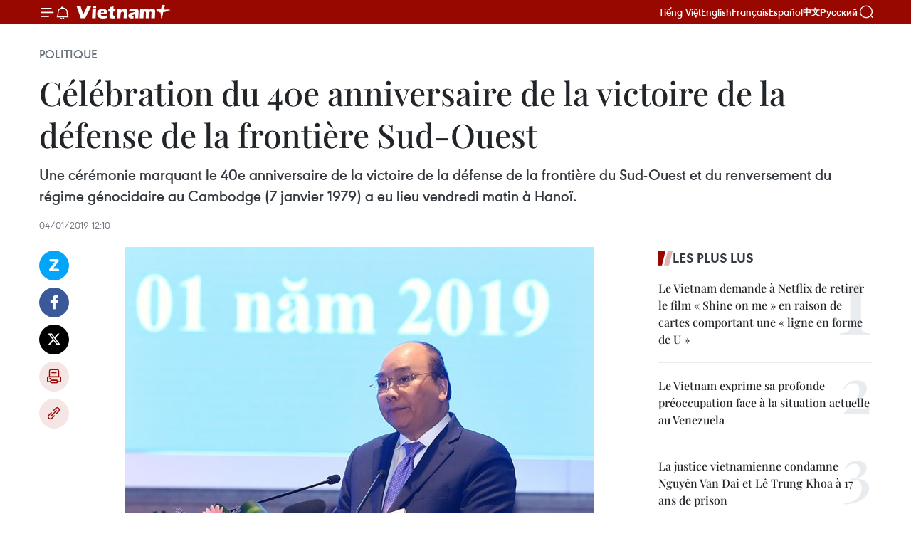

--- FILE ---
content_type: text/html;charset=utf-8
request_url: https://fr.vietnamplus.vn/celebration-du-40e-anniversaire-de-la-victoire-de-la-defense-de-la-frontiere-sud-ouest-post115606.vnp
body_size: 24638
content:
<!DOCTYPE html> <html lang="fr" class="fr"> <head> <title>Célébration du 40e anniversaire de la victoire de la défense de la frontière Sud-Ouest | Vietnam+ (VietnamPlus)</title> <meta name="description" content="Une cérémonie marquant le 40e anniversaire de la victoire de la défense de la frontière du Sud-Ouest et du renversement du régime génocidaire au Cambodge (7 janvier 1979) a eu lieu vendredi matin à Hanoï."/> <meta name="keywords" content="Nguyen Xuan Phuc, cérémonie, 40e anniversaire, victoire, défense de la frontière, Sud-Ouest, renversement, régime génocidaire, Cambodge"/> <meta name="news_keywords" content="Nguyen Xuan Phuc, cérémonie, 40e anniversaire, victoire, défense de la frontière, Sud-Ouest, renversement, régime génocidaire, Cambodge"/> <meta http-equiv="Content-Type" content="text/html; charset=utf-8" /> <meta http-equiv="X-UA-Compatible" content="IE=edge"/> <meta http-equiv="refresh" content="1800" /> <meta name="revisit-after" content="1 days" /> <meta name="viewport" content="width=device-width, initial-scale=1"> <meta http-equiv="content-language" content="vi" /> <meta name="format-detection" content="telephone=no"/> <meta name="format-detection" content="address=no"/> <meta name="apple-mobile-web-app-capable" content="yes"> <meta name="apple-mobile-web-app-status-bar-style" content="black"> <meta name="apple-mobile-web-app-title" content="Vietnam+ (VietnamPlus)"/> <meta name="referrer" content="no-referrer-when-downgrade"/> <link rel="shortcut icon" href="https://media.vietnamplus.vn/assets/web/styles/img/favicon.ico" type="image/x-icon" /> <link rel="preconnect" href="https://media.vietnamplus.vn"/> <link rel="dns-prefetch" href="https://media.vietnamplus.vn"/> <link rel="preconnect" href="//www.google-analytics.com" /> <link rel="preconnect" href="//www.googletagmanager.com" /> <link rel="preconnect" href="//stc.za.zaloapp.com" /> <link rel="preconnect" href="//fonts.googleapis.com" /> <link rel="preconnect" href="//pagead2.googlesyndication.com"/> <link rel="preconnect" href="//tpc.googlesyndication.com"/> <link rel="preconnect" href="//securepubads.g.doubleclick.net"/> <link rel="preconnect" href="//accounts.google.com"/> <link rel="preconnect" href="//adservice.google.com"/> <link rel="preconnect" href="//adservice.google.com.vn"/> <link rel="preconnect" href="//www.googletagservices.com"/> <link rel="preconnect" href="//partner.googleadservices.com"/> <link rel="preconnect" href="//tpc.googlesyndication.com"/> <link rel="preconnect" href="//za.zdn.vn"/> <link rel="preconnect" href="//sp.zalo.me"/> <link rel="preconnect" href="//connect.facebook.net"/> <link rel="preconnect" href="//www.facebook.com"/> <link rel="dns-prefetch" href="//www.google-analytics.com" /> <link rel="dns-prefetch" href="//www.googletagmanager.com" /> <link rel="dns-prefetch" href="//stc.za.zaloapp.com" /> <link rel="dns-prefetch" href="//fonts.googleapis.com" /> <link rel="dns-prefetch" href="//pagead2.googlesyndication.com"/> <link rel="dns-prefetch" href="//tpc.googlesyndication.com"/> <link rel="dns-prefetch" href="//securepubads.g.doubleclick.net"/> <link rel="dns-prefetch" href="//accounts.google.com"/> <link rel="dns-prefetch" href="//adservice.google.com"/> <link rel="dns-prefetch" href="//adservice.google.com.vn"/> <link rel="dns-prefetch" href="//www.googletagservices.com"/> <link rel="dns-prefetch" href="//partner.googleadservices.com"/> <link rel="dns-prefetch" href="//tpc.googlesyndication.com"/> <link rel="dns-prefetch" href="//za.zdn.vn"/> <link rel="dns-prefetch" href="//sp.zalo.me"/> <link rel="dns-prefetch" href="//connect.facebook.net"/> <link rel="dns-prefetch" href="//www.facebook.com"/> <link rel="dns-prefetch" href="//graph.facebook.com"/> <link rel="dns-prefetch" href="//static.xx.fbcdn.net"/> <link rel="dns-prefetch" href="//staticxx.facebook.com"/> <script> var cmsConfig = { domainDesktop: 'https://fr.vietnamplus.vn', domainMobile: 'https://fr.vietnamplus.vn', domainApi: 'https://fr-api.vietnamplus.vn', domainStatic: 'https://media.vietnamplus.vn', domainLog: 'https://fr-log.vietnamplus.vn', googleAnalytics: 'G\-XG2Q9PW0XH', siteId: 0, pageType: 1, objectId: 115606, adsZone: 370, allowAds: false, adsLazy: true, antiAdblock: true, }; if (window.location.protocol !== 'https:' && window.location.hostname.indexOf('vietnamplus.vn') !== -1) { window.location = 'https://' + window.location.hostname + window.location.pathname + window.location.hash; } var USER_AGENT=window.navigator&&(window.navigator.userAgent||window.navigator.vendor)||window.opera||"",IS_MOBILE=/Android|webOS|iPhone|iPod|BlackBerry|Windows Phone|IEMobile|Mobile Safari|Opera Mini/i.test(USER_AGENT),IS_REDIRECT=!1;function setCookie(e,o,i){var n=new Date,i=(n.setTime(n.getTime()+24*i*60*60*1e3),"expires="+n.toUTCString());document.cookie=e+"="+o+"; "+i+";path=/;"}function getCookie(e){var o=document.cookie.indexOf(e+"="),i=o+e.length+1;return!o&&e!==document.cookie.substring(0,e.length)||-1===o?null:(-1===(e=document.cookie.indexOf(";",i))&&(e=document.cookie.length),unescape(document.cookie.substring(i,e)))}IS_MOBILE&&getCookie("isDesktop")&&(setCookie("isDesktop",1,-1),window.location=window.location.pathname.replace(".amp", ".vnp")+window.location.search,IS_REDIRECT=!0); </script> <script> if(USER_AGENT && USER_AGENT.indexOf("facebot") <= 0 && USER_AGENT.indexOf("facebookexternalhit") <= 0) { var query = ''; var hash = ''; if (window.location.search) query = window.location.search; if (window.location.hash) hash = window.location.hash; var canonicalUrl = 'https://fr.vietnamplus.vn/celebration-du-40e-anniversaire-de-la-victoire-de-la-defense-de-la-frontiere-sud-ouest-post115606.vnp' + query + hash ; var curUrl = decodeURIComponent(window.location.href); if(!location.port && canonicalUrl.startsWith("http") && curUrl != canonicalUrl){ window.location.replace(canonicalUrl); } } </script> <meta property="fb:pages" content="120834779440" /> <meta property="fb:app_id" content="1960985707489919" /> <meta name="author" content="Vietnam+ (VietnamPlus)" /> <meta name="copyright" content="Copyright © 2026 by Vietnam+ (VietnamPlus)" /> <meta name="RATING" content="GENERAL" /> <meta name="GENERATOR" content="Vietnam+ (VietnamPlus)" /> <meta content="Vietnam+ (VietnamPlus)" itemprop="sourceOrganization" name="source"/> <meta content="news" itemprop="genre" name="medium"/> <meta name="robots" content="noarchive, max-image-preview:large, index, follow" /> <meta name="GOOGLEBOT" content="noarchive, max-image-preview:large, index, follow" /> <link rel="canonical" href="https://fr.vietnamplus.vn/celebration-du-40e-anniversaire-de-la-victoire-de-la-defense-de-la-frontiere-sud-ouest-post115606.vnp" /> <meta property="og:site_name" content="Vietnam+ (VietnamPlus)"/> <meta property="og:rich_attachment" content="true"/> <meta property="og:type" content="article"/> <meta property="og:url" content="https://fr.vietnamplus.vn/celebration-du-40e-anniversaire-de-la-victoire-de-la-defense-de-la-frontiere-sud-ouest-post115606.vnp"/> <meta property="og:image" content="https://mediafr.vietnamplus.vn/images/f7bdd265dc3b1373bc7e1f8305ab7b2402af4ca86c4d2ea7374313080abd92a7644d1a05d8c381075ec88309d4c8a68a3a1c5c6b7c41d89c2811f12e4bc8b2a5bc641214598d56ebf6ac7b349144c1fa/phuc_3.jpg.webp"/> <meta property="og:image:width" content="1200"/> <meta property="og:image:height" content="630"/> <meta property="og:title" content="Célébration du 40e anniversaire de la victoire de la défense de la frontière Sud-Ouest"/> <meta property="og:description" content="Une cérémonie marquant le 40e anniversaire de la victoire de la défense de la frontière du Sud-Ouest et du renversement du régime génocidaire au Cambodge (7 janvier 1979) a eu lieu vendredi matin à Hanoï."/> <meta name="twitter:card" value="summary"/> <meta name="twitter:url" content="https://fr.vietnamplus.vn/celebration-du-40e-anniversaire-de-la-victoire-de-la-defense-de-la-frontiere-sud-ouest-post115606.vnp"/> <meta name="twitter:title" content="Célébration du 40e anniversaire de la victoire de la défense de la frontière Sud-Ouest"/> <meta name="twitter:description" content="Une cérémonie marquant le 40e anniversaire de la victoire de la défense de la frontière du Sud-Ouest et du renversement du régime génocidaire au Cambodge (7 janvier 1979) a eu lieu vendredi matin à Hanoï."/> <meta name="twitter:image" content="https://mediafr.vietnamplus.vn/images/f7bdd265dc3b1373bc7e1f8305ab7b2402af4ca86c4d2ea7374313080abd92a7644d1a05d8c381075ec88309d4c8a68a3a1c5c6b7c41d89c2811f12e4bc8b2a5bc641214598d56ebf6ac7b349144c1fa/phuc_3.jpg.webp"/> <meta name="twitter:site" content="@Vietnam+ (VietnamPlus)"/> <meta name="twitter:creator" content="@Vietnam+ (VietnamPlus)"/> <meta property="article:publisher" content="https://www.facebook.com/VietnamPlus" /> <meta property="article:tag" content="Nguyen Xuan Phuc, cérémonie, 40e anniversaire, victoire, défense de la frontière, Sud-Ouest, renversement, régime génocidaire, Cambodge"/> <meta property="article:section" content="Politique" /> <meta property="article:published_time" content="2019-01-04T19:10:09+0700"/> <meta property="article:modified_time" content="2019-01-04T19:10:09+0700"/> <script type="application/ld+json"> { "@context": "http://schema.org", "@type": "Organization", "name": "Vietnam+ (VietnamPlus)", "url": "https://fr.vietnamplus.vn", "logo": "https://media.vietnamplus.vn/assets/web/styles/img/logo.png", "foundingDate": "2008", "founders": [ { "@type": "Person", "name": "Thông tấn xã Việt Nam (TTXVN)" } ], "address": [ { "@type": "PostalAddress", "streetAddress": "Số 05 Lý Thường Kiệt - Hà Nội - Việt Nam", "addressLocality": "Hà Nội City", "addressRegion": "Northeast", "postalCode": "100000", "addressCountry": "VNM" } ], "contactPoint": [ { "@type": "ContactPoint", "telephone": "+84-243-941-1349", "contactType": "customer service" }, { "@type": "ContactPoint", "telephone": "+84-243-941-1348", "contactType": "customer service" } ], "sameAs": [ "https://www.facebook.com/VietnamPlus", "https://www.tiktok.com/@vietnamplus", "https://twitter.com/vietnamplus", "https://www.youtube.com/c/BaoVietnamPlus" ] } </script> <script type="application/ld+json"> { "@context" : "https://schema.org", "@type" : "WebSite", "name": "Vietnam+ (VietnamPlus)", "url": "https://fr.vietnamplus.vn", "alternateName" : "Báo điện tử VIETNAMPLUS, Cơ quan của Thông tấn xã Việt Nam (TTXVN)", "potentialAction": { "@type": "SearchAction", "target": { "@type": "EntryPoint", "urlTemplate": "https://fr.vietnamplus.vn/search/?q={search_term_string}" }, "query-input": "required name=search_term_string" } } </script> <script type="application/ld+json"> { "@context":"http://schema.org", "@type":"BreadcrumbList", "itemListElement":[ { "@type":"ListItem", "position":1, "item":{ "@id":"https://fr.vietnamplus.vn/politique/", "name":"Politique" } } ] } </script> <script type="application/ld+json"> { "@context": "http://schema.org", "@type": "NewsArticle", "mainEntityOfPage":{ "@type":"WebPage", "@id":"https://fr.vietnamplus.vn/celebration-du-40e-anniversaire-de-la-victoire-de-la-defense-de-la-frontiere-sud-ouest-post115606.vnp" }, "headline": "Célébration du 40e anniversaire de la victoire de la défense de la frontière Sud-Ouest", "description": "Une cérémonie marquant le 40e anniversaire de la victoire de la défense de la frontière du Sud-Ouest et du renversement du régime génocidaire au Cambodge (7 janvier 1979) a eu lieu vendredi matin à Hanoï.", "image": { "@type": "ImageObject", "url": "https://mediafr.vietnamplus.vn/images/f7bdd265dc3b1373bc7e1f8305ab7b2402af4ca86c4d2ea7374313080abd92a7644d1a05d8c381075ec88309d4c8a68a3a1c5c6b7c41d89c2811f12e4bc8b2a5bc641214598d56ebf6ac7b349144c1fa/phuc_3.jpg.webp", "width" : 1200, "height" : 675 }, "datePublished": "2019-01-04T19:10:09+0700", "dateModified": "2019-01-04T19:10:09+0700", "author": { "@type": "Person", "name": "" }, "publisher": { "@type": "Organization", "name": "Vietnam+ (VietnamPlus)", "logo": { "@type": "ImageObject", "url": "https://media.vietnamplus.vn/assets/web/styles/img/logo.png" } } } </script> <link rel="preload" href="https://media.vietnamplus.vn/assets/web/styles/css/main.min-1.0.15.css" as="style"> <link rel="preload" href="https://media.vietnamplus.vn/assets/web/js/main.min-1.0.33.js" as="script"> <link rel="preload" href="https://media.vietnamplus.vn/assets/web/js/detail.min-1.0.15.js" as="script"> <link rel="preload" href="https://common.mcms.one/assets/styles/css/vietnamplus-1.0.0.css" as="style"> <link rel="stylesheet" href="https://common.mcms.one/assets/styles/css/vietnamplus-1.0.0.css"> <link id="cms-style" rel="stylesheet" href="https://media.vietnamplus.vn/assets/web/styles/css/main.min-1.0.15.css"> <style>.infographic-page { overflow-x: hidden;
}</style> <script type="text/javascript"> var _metaOgUrl = 'https://fr.vietnamplus.vn/celebration-du-40e-anniversaire-de-la-victoire-de-la-defense-de-la-frontiere-sud-ouest-post115606.vnp'; var page_title = document.title; var tracked_url = window.location.pathname + window.location.search + window.location.hash; var cate_path = 'politique'; if (cate_path.length > 0) { tracked_url = "/" + cate_path + tracked_url; } </script> <script async="" src="https://www.googletagmanager.com/gtag/js?id=G-XG2Q9PW0XH"></script> <script> window.dataLayer = window.dataLayer || []; function gtag(){dataLayer.push(arguments);} gtag('js', new Date()); gtag('config', 'G-XG2Q9PW0XH', {page_path: tracked_url}); </script> <script>window.dataLayer = window.dataLayer || [];dataLayer.push({'pageCategory': '/politique'});</script> <script> window.dataLayer = window.dataLayer || []; dataLayer.push({ 'event': 'Pageview', 'articleId': '115606', 'articleTitle': 'Célébration du 40e anniversaire de la victoire de la défense de la frontière Sud-Ouest', 'articleCategory': 'Politique', 'articleAlowAds': false, 'articleType': 'detail', 'articleTags': 'Nguyen Xuan Phuc, cérémonie, 40e anniversaire, victoire, défense de la frontière, Sud-Ouest, renversement, régime génocidaire, Cambodge', 'articlePublishDate': '2019-01-04T19:10:09+0700', 'articleThumbnail': 'https://mediafr.vietnamplus.vn/images/f7bdd265dc3b1373bc7e1f8305ab7b2402af4ca86c4d2ea7374313080abd92a7644d1a05d8c381075ec88309d4c8a68a3a1c5c6b7c41d89c2811f12e4bc8b2a5bc641214598d56ebf6ac7b349144c1fa/phuc_3.jpg.webp', 'articleShortUrl': 'https://fr.vietnamplus.vn/celebration-du-40e-anniversaire-de-la-victoire-de-la-defense-de-la-frontiere-sud-ouest-post115606.vnp', 'articleFullUrl': 'https://fr.vietnamplus.vn/celebration-du-40e-anniversaire-de-la-victoire-de-la-defense-de-la-frontiere-sud-ouest-post115606.vnp', }); </script> <script type='text/javascript'> gtag('event', 'article_page',{ 'articleId': '115606', 'articleTitle': 'Célébration du 40e anniversaire de la victoire de la défense de la frontière Sud-Ouest', 'articleCategory': 'Politique', 'articleAlowAds': false, 'articleType': 'detail', 'articleTags': 'Nguyen Xuan Phuc, cérémonie, 40e anniversaire, victoire, défense de la frontière, Sud-Ouest, renversement, régime génocidaire, Cambodge', 'articlePublishDate': '2019-01-04T19:10:09+0700', 'articleThumbnail': 'https://mediafr.vietnamplus.vn/images/f7bdd265dc3b1373bc7e1f8305ab7b2402af4ca86c4d2ea7374313080abd92a7644d1a05d8c381075ec88309d4c8a68a3a1c5c6b7c41d89c2811f12e4bc8b2a5bc641214598d56ebf6ac7b349144c1fa/phuc_3.jpg.webp', 'articleShortUrl': 'https://fr.vietnamplus.vn/celebration-du-40e-anniversaire-de-la-victoire-de-la-defense-de-la-frontiere-sud-ouest-post115606.vnp', 'articleFullUrl': 'https://fr.vietnamplus.vn/celebration-du-40e-anniversaire-de-la-victoire-de-la-defense-de-la-frontiere-sud-ouest-post115606.vnp', }); </script> <script>(function(w,d,s,l,i){w[l]=w[l]||[];w[l].push({'gtm.start': new Date().getTime(),event:'gtm.js'});var f=d.getElementsByTagName(s)[0], j=d.createElement(s),dl=l!='dataLayer'?'&l='+l:'';j.async=true;j.src= 'https://www.googletagmanager.com/gtm.js?id='+i+dl;f.parentNode.insertBefore(j,f); })(window,document,'script','dataLayer','GTM-5WM58F3N');</script> <script type="text/javascript"> !function(){"use strict";function e(e){var t=!(arguments.length>1&&void 0!==arguments[1])||arguments[1],c=document.createElement("script");c.src=e,t?c.type="module":(c.async=!0,c.type="text/javascript",c.setAttribute("nomodule",""));var n=document.getElementsByTagName("script")[0];n.parentNode.insertBefore(c,n)}!function(t,c){!function(t,c,n){var a,o,r;n.accountId=c,null!==(a=t.marfeel)&&void 0!==a||(t.marfeel={}),null!==(o=(r=t.marfeel).cmd)&&void 0!==o||(r.cmd=[]),t.marfeel.config=n;var i="https://sdk.mrf.io/statics";e("".concat(i,"/marfeel-sdk.js?id=").concat(c),!0),e("".concat(i,"/marfeel-sdk.es5.js?id=").concat(c),!1)}(t,c,arguments.length>2&&void 0!==arguments[2]?arguments[2]:{})}(window,2272,{} )}(); </script> <script async src="https://sp.zalo.me/plugins/sdk.js"></script> </head> <body class="detail-page"> <div id="sdaWeb_SdaMasthead" class="rennab rennab-top" data-platform="1" data-position="Web_SdaMasthead"> </div> <header class=" site-header"> <div class="sticky"> <div class="container"> <i class="ic-menu"></i> <i class="ic-bell"></i> <div id="header-news" class="pick-news hidden" data-source="header-latest-news"></div> <a class="small-logo" href="/" title="Vietnam+ (VietnamPlus)">Vietnam+ (VietnamPlus)</a> <ul class="menu"> <li> <a href="https://www.vietnamplus.vn" title="Tiếng Việt" target="_blank">Tiếng Việt</a> </li> <li> <a href="https://en.vietnamplus.vn" title="English" target="_blank" rel="nofollow">English</a> </li> <li> <a href="https://fr.vietnamplus.vn" title="Français" target="_blank" rel="nofollow">Français</a> </li> <li> <a href="https://es.vietnamplus.vn" title="Español" target="_blank" rel="nofollow">Español</a> </li> <li> <a href="https://zh.vietnamplus.vn" title="中文" target="_blank" rel="nofollow">中文</a> </li> <li> <a href="https://ru.vietnamplus.vn" title="Русский" target="_blank" rel="nofollow">Русский</a> </li> </ul> <div class="search-wrapper"> <i class="ic-search"></i> <input type="text" class="search txtsearch" placeholder="Mot clé"> </div> </div> </div> </header> <div class="site-body"> <div id="sdaWeb_SdaBackground" class="rennab " data-platform="1" data-position="Web_SdaBackground"> </div> <div class="container"> <div class="breadcrumb breadcrumb-detail"> <h2 class="main"> <a href="https://fr.vietnamplus.vn/politique/" title="Politique" class="active">Politique</a> </h2> </div> <div id="sdaWeb_SdaTop" class="rennab " data-platform="1" data-position="Web_SdaTop"> </div> <div class="article"> <h1 class="article__title cms-title "> Célébration du 40e anniversaire de la victoire de la défense de la frontière Sud-Ouest </h1> <div class="article__sapo cms-desc"> Une cérémonie marquant le 40e anniversaire de la victoire de la défense de la frontière du Sud-Ouest et du renversement du régime génocidaire au Cambodge (7 janvier 1979) a eu lieu vendredi matin à Hanoï. </div> <div id="sdaWeb_SdaArticleAfterSapo" class="rennab " data-platform="1" data-position="Web_SdaArticleAfterSapo"> </div> <div class="article__meta"> <time class="time" datetime="2019-01-04T19:10:09+0700" data-time="1546603809" data-friendly="false">vendredi 4 janvier 2019 19:10</time> <meta class="cms-date" itemprop="datePublished" content="2019-01-04T19:10:09+0700"> </div> <div class="col"> <div class="main-col content-col"> <div class="article__body zce-content-body cms-body" itemprop="articleBody"> <div class="social-pin sticky article__social"> <a href="javascript:void(0);" class="zl zalo-share-button" title="Zalo" data-href="https://fr.vietnamplus.vn/celebration-du-40e-anniversaire-de-la-victoire-de-la-defense-de-la-frontiere-sud-ouest-post115606.vnp" data-oaid="4486284411240520426" data-layout="1" data-color="blue" data-customize="true">Zalo</a> <a href="javascript:void(0);" class="item fb" data-href="https://fr.vietnamplus.vn/celebration-du-40e-anniversaire-de-la-victoire-de-la-defense-de-la-frontiere-sud-ouest-post115606.vnp" data-rel="facebook" title="Facebook">Facebook</a> <a href="javascript:void(0);" class="item tw" data-href="https://fr.vietnamplus.vn/celebration-du-40e-anniversaire-de-la-victoire-de-la-defense-de-la-frontiere-sud-ouest-post115606.vnp" data-rel="twitter" title="Twitter">Twitter</a> <a href="javascript:void(0);" class="bookmark sendbookmark hidden" onclick="ME.sendBookmark(this, 115606);" data-id="115606" title="marque-pages">marque-pages</a> <a href="javascript:void(0);" class="print sendprint" title="Print" data-href="/print-115606.html">Impression</a> <a href="javascript:void(0);" class="item link" data-href="https://fr.vietnamplus.vn/celebration-du-40e-anniversaire-de-la-victoire-de-la-defense-de-la-frontiere-sud-ouest-post115606.vnp" data-rel="copy" title="Copy link">Copy link</a> </div> <div class="article-photo"> <a href="/Uploaded_FR/trangbtq/2019_01_04/phuc_3.jpg" rel="nofollow" target="_blank"><img alt="Célébration du 40e anniversaire de la victoire de la défense de la frontière Sud-Ouest ảnh 1" src="[data-uri]" class="lazyload cms-photo" data-large-src="https://mediafr.vietnamplus.vn/images/33e0b6e9e64bc3c1817db4b0200c0d1e1837dee8240623bc8707d4594dbfba262ffef264da7a5c45b69cd9aaba4b74865a084f644d317cb866a8c8eb1f755b3a/phuc_3.jpg" data-src="https://mediafr.vietnamplus.vn/images/68f2576c032ecf9e9a26d2c81c381417928ba731e5ba2908aef428994567751c00ab8dc1f6ddaa828a43a2597f33638abc641214598d56ebf6ac7b349144c1fa/phuc_3.jpg" title="Célébration du 40e anniversaire de la victoire de la défense de la frontière Sud-Ouest ảnh 1"></a><span>Le Premier ministre Nguyen Xuan Phuc prend la parole lors de la cérémonie.<br></span>
</div>
<p style="text-align: justify;">Hanoï (VNA) - Une cérémonie marquant le 40<sup>e</sup> anniversaire de la victoire de la défense de la frontière du Sud-Ouest et du renversement du régime génocidaire au Cambodge (7 janvier 1979) a eu lieu vendredi matin, 4 janvier, à Hanoï.</p>
<p style="text-align: justify;">Elle était organisée par le Comité central du Parti communiste, l'Assemblée nationale, le président de la République, le gouvernement et le Comité central du Front de la Patrie du Vietnam.</p>
<p style="text-align: justify;">Prenant la parole à la cérémonie, le Premier ministre Nguyen Xuan Phuc a affirmé que le 7 janvier 1979 était la victoire historique commune des peuples des deux pays ainsi que de l'humanité progressiste dans le monde. Cette victoire a éliminé complètement le régime génocidaire, ouvrant une nouvelle ère pour le développement dans l'indépendance, la liberté, la paix, la neutralisation et la prospérité.</p>
<p style="text-align: justify;">Un tribunal parrainé par l'ONU a rendu le 16 novembre 2018 un verdict historique contre les ex-leaders du régime génociaire de Pol Pot, contribuant à rendre la justice aux victimes innocentes qui ont été massacrées par le régime de Pol Pot et à réaffirmer l'assistance impartiale et pure des soldats volontaires du Vietnam au Cambodge.</p>
<div class="sda_middle"> <div id="sdaWeb_SdaArticleMiddle" class="rennab fyi" data-platform="1" data-position="Web_SdaArticleMiddle"> </div>
</div>
<p style="text-align: justify;">Aujourd'hui, sous le règne clairvoyant du roi Norodom Sihamoni et la direction du Parti populaire cambodgienne (PPC), le Cambodge ne cesse de se développer. Grâce à la stabilité de la politique et de l'ordre social, la croissance économique, le rôle et la position du Cambodge sont de plus en plus améliorés sur la scène régionale et internationale. Le succès des élections générales de l'Assemblée nationale de la 6e législature en juillet dernier constitue une preuve vivante, reflétant le développement notable du Royaume du Cambodge.</p>
<p style="text-align: justify;">Le Vietnam et le Cambodge sont en train d'accélérer leurs relations selon la devise "Bon voisinage, amitié traditionnelle, coopération intégrale, solide et durable". Les relations entre les deux pays en tous domaines se sont développées vigoureusement. Rien qu'en 2018, les échanges commerciaux bilatéraux ont atteint 4,5 milliards de dollars. Les deux parties ont fixé l'objectif de les porter à 5 milliards de dollars en 2020. Les deux pays ont signé plusieurs documents de coopération.</p>
<p style="text-align: justify;">Toujours selon Nguyen Xuan Phuc, la zone frontalière entre les deux pays qui a été dévastée par la guerre d'autre fois, est devenue une région frontalière de paix, d'amitié et de coopération. Les forces compétents des deux pays ont&nbsp;étroitement collaboré dans la gestion de la ligne frontalière, la démarcation et le bornage des frontières terrestres.</p>
<p style="text-align: justify;">Lors de la cérémonie, le vice-président du Sénat cambodgien Tep Ngorn, a souligné que le Cambodge et le Vietnam étaient des bons amis, frères, voisins et partenaires. Aujourd'hui, les deux pays sont entrés dans une nouvelle page historique, acquérant l'indépendance, la souveraineté, l'intégrité territoire, la paix, la liberté, la progressiste.</p>
<div class="sda_middle"> <div id="sdaWeb_SdaArticleMiddle1" class="rennab fyi" data-platform="1" data-position="Web_SdaArticleMiddle1"> </div>
</div>
<p style="text-align: justify;">Il a exprimé ses reconnaissances sincères et profondes envers le Parti, l'État, le Front, l'Armée et le peuple vietnamiens pour leurs sacrifices pour aider le peuple cambodgien à sortir du régime génocidaire.</p>
<p style="text-align: justify;">Le soutien à temps et efficace du Vietnam a contribué au développement du Cambodge, d'un pays plongé dans la guerre, la souffrance et la dévastation en un pays de paix, de développement en tous domaines, a-t-il souligné.</p>
<p style="text-align: justify;">Toujours selon lui, le renforcement des échanges de visites d'État et officielles entre les dirigeants des deux pays lors de ces dernières années revêt une signification importante, contribuant à approfondir la solidarité, l'amitié traditionnelles et la coopération entre les deux pays.</p>
<p style="text-align: justify;">Profitant de cette occasion, Tep Ngorn a remercié le Parti, l'État, le Front de la Patrie et le peuple vietnamiens pour avoir accordé au Cambodge des aides matérielles et spirituelles pour l'oeuvre d'édification national et le développement des ressources humaines, des infrastructures, de l'énergie et du tourisme. Notamment, le Vietnam a aidé le Conseil national du<em> </em>Front de solidarité pour le développement de la Patrie du Vietnam d'achever avec succès ses tâches.</p>
<div class="sda_middle"> <div id="sdaWeb_SdaArticleMiddle2" class="rennab fyi" data-platform="1" data-position="Web_SdaArticleMiddle2"> </div>
</div>
<p style="text-align: justify;">Il a souligné que cette cérémonie était très significative sur la construction de la paix, de l'amitié et de la coopération entre le Cambodge et le Vietnam. Le Sénat, l'Assemblée nationale, le gouvernement, le PPC, le Front de solidarité pour le développement de la Patrie du Cambodge se souviendraient toujours cette cérémonie comme une preuve concrète contribuant au renforcement et à la consolidation des relations traditionnelles, de la solidarité, de l'amitié et de la coopération de plus en plus profondes, durables entre les peuples des deux pays. -VNA</p> <div id="sdaWeb_SdaArticleAfterBody" class="rennab " data-platform="1" data-position="Web_SdaArticleAfterBody"> </div> </div> <div class="article__tag"> <a class="active" href="https://fr.vietnamplus.vn/tag.vnp?q=Nguyen Xuan Phuc" title="Nguyen Xuan Phuc">#Nguyen Xuan Phuc</a> <a class="active" href="https://fr.vietnamplus.vn/tag/ceremonie-tag3124.vnp" title="cérémonie">#cérémonie</a> <a class="" href="https://fr.vietnamplus.vn/tag.vnp?q=40e anniversaire" title="40e anniversaire">#40e anniversaire</a> <a class="" href="https://fr.vietnamplus.vn/tag/victoire-tag175.vnp" title="victoire">#victoire</a> <a class="" href="https://fr.vietnamplus.vn/tag.vnp?q=défense de la frontière" title="défense de la frontière">#défense de la frontière</a> <a class="" href="https://fr.vietnamplus.vn/tag/sud-ouest-tag18833.vnp" title="Sud-Ouest">#Sud-Ouest</a> <a class="" href="https://fr.vietnamplus.vn/tag/renversement-tag2185.vnp" title="renversement">#renversement</a> <a class="" href="https://fr.vietnamplus.vn/tag/regime-genocidaire-tag14708.vnp" title="régime génocidaire">#régime génocidaire</a> <a class="" href="https://fr.vietnamplus.vn/tag/cambodge-tag37.vnp" title="Cambodge">#Cambodge</a> </div> <div id="sdaWeb_SdaArticleAfterTag" class="rennab " data-platform="1" data-position="Web_SdaArticleAfterTag"> </div> <div class="wrap-social"> <div class="social-pin article__social"> <a href="javascript:void(0);" class="zl zalo-share-button" title="Zalo" data-href="https://fr.vietnamplus.vn/celebration-du-40e-anniversaire-de-la-victoire-de-la-defense-de-la-frontiere-sud-ouest-post115606.vnp" data-oaid="4486284411240520426" data-layout="1" data-color="blue" data-customize="true">Zalo</a> <a href="javascript:void(0);" class="item fb" data-href="https://fr.vietnamplus.vn/celebration-du-40e-anniversaire-de-la-victoire-de-la-defense-de-la-frontiere-sud-ouest-post115606.vnp" data-rel="facebook" title="Facebook">Facebook</a> <a href="javascript:void(0);" class="item tw" data-href="https://fr.vietnamplus.vn/celebration-du-40e-anniversaire-de-la-victoire-de-la-defense-de-la-frontiere-sud-ouest-post115606.vnp" data-rel="twitter" title="Twitter">Twitter</a> <a href="javascript:void(0);" class="bookmark sendbookmark hidden" onclick="ME.sendBookmark(this, 115606);" data-id="115606" title="marque-pages">marque-pages</a> <a href="javascript:void(0);" class="print sendprint" title="Print" data-href="/print-115606.html">Impression</a> <a href="javascript:void(0);" class="item link" data-href="https://fr.vietnamplus.vn/celebration-du-40e-anniversaire-de-la-victoire-de-la-defense-de-la-frontiere-sud-ouest-post115606.vnp" data-rel="copy" title="Copy link">Copy link</a> </div> <a href="https://news.google.com/publications/CAAqBwgKMN-18wowlLWFAw?hl=vi&gl=VN&ceid=VN%3Avi" class="google-news" target="_blank" title="Google News">Suivez VietnamPlus</a> </div> <div id="sdaWeb_SdaArticleAfterBody1" class="rennab " data-platform="1" data-position="Web_SdaArticleAfterBody1"> </div> <div id="sdaWeb_SdaArticleAfterBody2" class="rennab " data-platform="1" data-position="Web_SdaArticleAfterBody2"> </div> <div class="box-related-news"> <h3 class="box-heading"> <span class="title">Sur le même sujet</span> </h3> <div class="box-content" data-source="related-news"> <article class="story"> <figure class="story__thumb"> <a class="cms-link" href="https://fr.vietnamplus.vn/la-defense-est-le-pilier-des-relations-de-cooperation-vietnam-cambodge-post115423.vnp" title=" La défense est le pilier des relations de coopération Vietnam-Cambodge"> <img class="lazyload" src="[data-uri]" data-src="https://mediafr.vietnamplus.vn/images/d46bcb34ef998b09e0bae168b2a8b60e96224310cf4cdf1039d648033c9d45c110a40cd76778fd0a1eb6be567aaf5058e6e784b3d66c9a87649d6be06cd8e0fa/cambodge.jpg.webp" data-srcset="https://mediafr.vietnamplus.vn/images/d46bcb34ef998b09e0bae168b2a8b60e96224310cf4cdf1039d648033c9d45c110a40cd76778fd0a1eb6be567aaf5058e6e784b3d66c9a87649d6be06cd8e0fa/cambodge.jpg.webp 1x, https://mediafr.vietnamplus.vn/images/dff54262a5435959c670ef13b2e0a72896224310cf4cdf1039d648033c9d45c110a40cd76778fd0a1eb6be567aaf5058e6e784b3d66c9a87649d6be06cd8e0fa/cambodge.jpg.webp 2x" alt=" La défense est le pilier des relations de coopération Vietnam-Cambodge"> <noscript><img src="https://mediafr.vietnamplus.vn/images/d46bcb34ef998b09e0bae168b2a8b60e96224310cf4cdf1039d648033c9d45c110a40cd76778fd0a1eb6be567aaf5058e6e784b3d66c9a87649d6be06cd8e0fa/cambodge.jpg.webp" srcset="https://mediafr.vietnamplus.vn/images/d46bcb34ef998b09e0bae168b2a8b60e96224310cf4cdf1039d648033c9d45c110a40cd76778fd0a1eb6be567aaf5058e6e784b3d66c9a87649d6be06cd8e0fa/cambodge.jpg.webp 1x, https://mediafr.vietnamplus.vn/images/dff54262a5435959c670ef13b2e0a72896224310cf4cdf1039d648033c9d45c110a40cd76778fd0a1eb6be567aaf5058e6e784b3d66c9a87649d6be06cd8e0fa/cambodge.jpg.webp 2x" alt=" La défense est le pilier des relations de coopération Vietnam-Cambodge" class="image-fallback"></noscript> </a> </figure> <h2 class="story__heading" data-tracking="115423"> <a class=" cms-link" href="https://fr.vietnamplus.vn/la-defense-est-le-pilier-des-relations-de-cooperation-vietnam-cambodge-post115423.vnp" title=" La défense est le pilier des relations de coopération Vietnam-Cambodge"> La défense est le pilier des relations de coopération Vietnam-Cambodge </a> </h2> <time class="time" datetime="2018-12-28T23:14:00+0700" data-time="1546013640"> 28/12/2018 23:14 </time> <div class="story__summary story__shorten"> La coopération en matière de défense est considérée comme l'un des piliers importants des relations de coopération entre le Vietnam et le Cambodge, a déclaré le Premier ministre cambodgien. </div> </article> <article class="story"> <figure class="story__thumb"> <a class="cms-link" href="https://fr.vietnamplus.vn/symposium-en-lhonneur-du-40e-anniversaire-de-la-victoire-de-la-defense-de-la-frontiere-du-sud-ouest-post115436.vnp" title="Symposium en l’honneur du 40e anniversaire de la victoire de la défense de la frontière du Sud-Ouest"> <img class="lazyload" src="[data-uri]" data-src="https://mediafr.vietnamplus.vn/images/d46bcb34ef998b09e0bae168b2a8b60e96224310cf4cdf1039d648033c9d45c14e1220f6ba1d1b20061ce43ceedbdc8a835b2a35aa37fbf2ec7ee4bb159e461c/toa_dam.jpg.webp" data-srcset="https://mediafr.vietnamplus.vn/images/d46bcb34ef998b09e0bae168b2a8b60e96224310cf4cdf1039d648033c9d45c14e1220f6ba1d1b20061ce43ceedbdc8a835b2a35aa37fbf2ec7ee4bb159e461c/toa_dam.jpg.webp 1x, https://mediafr.vietnamplus.vn/images/dff54262a5435959c670ef13b2e0a72896224310cf4cdf1039d648033c9d45c14e1220f6ba1d1b20061ce43ceedbdc8a835b2a35aa37fbf2ec7ee4bb159e461c/toa_dam.jpg.webp 2x" alt="Symposium en l’honneur du 40e anniversaire de la victoire de la défense de la frontière du Sud-Ouest"> <noscript><img src="https://mediafr.vietnamplus.vn/images/d46bcb34ef998b09e0bae168b2a8b60e96224310cf4cdf1039d648033c9d45c14e1220f6ba1d1b20061ce43ceedbdc8a835b2a35aa37fbf2ec7ee4bb159e461c/toa_dam.jpg.webp" srcset="https://mediafr.vietnamplus.vn/images/d46bcb34ef998b09e0bae168b2a8b60e96224310cf4cdf1039d648033c9d45c14e1220f6ba1d1b20061ce43ceedbdc8a835b2a35aa37fbf2ec7ee4bb159e461c/toa_dam.jpg.webp 1x, https://mediafr.vietnamplus.vn/images/dff54262a5435959c670ef13b2e0a72896224310cf4cdf1039d648033c9d45c14e1220f6ba1d1b20061ce43ceedbdc8a835b2a35aa37fbf2ec7ee4bb159e461c/toa_dam.jpg.webp 2x" alt="Symposium en l’honneur du 40e anniversaire de la victoire de la défense de la frontière du Sud-Ouest" class="image-fallback"></noscript> </a> </figure> <h2 class="story__heading" data-tracking="115436"> <a class=" cms-link" href="https://fr.vietnamplus.vn/symposium-en-lhonneur-du-40e-anniversaire-de-la-victoire-de-la-defense-de-la-frontiere-du-sud-ouest-post115436.vnp" title="Symposium en l’honneur du 40e anniversaire de la victoire de la défense de la frontière du Sud-Ouest"> Symposium en l’honneur du 40e anniversaire de la victoire de la défense de la frontière du Sud-Ouest </a> </h2> <time class="time" datetime="2018-12-29T15:46:00+0700" data-time="1546073160"> 29/12/2018 15:46 </time> <div class="story__summary story__shorten"> Un symposium a eu lieu vendredi en l’honneur du 40e anniversaire de la victoire de la défense de la frontière du Sud-Ouest et de celle sur le régime génocidaire au Cambodge (7 janvier). </div> </article> <article class="story"> <figure class="story__thumb"> <a class="cms-link" href="https://fr.vietnamplus.vn/le-cambodge-inaugure-un-monument-damitie-vietnam-cambodge-dans-la-region-du-nord-est-post115503.vnp" title="Le Cambodge inaugure un monument d&#39;amitié Vietnam-Cambodge dans la région du Nord-Est"> <img class="lazyload" src="[data-uri]" data-src="https://mediafr.vietnamplus.vn/images/d46bcb34ef998b09e0bae168b2a8b60e4cbf45c29c2b010310f967b2d4e96d52ff46c8895c2382a775b2fcf3d82bc6d26ad379562fabb7a2e21bab8da96997cb/1_3.jpg.webp" data-srcset="https://mediafr.vietnamplus.vn/images/d46bcb34ef998b09e0bae168b2a8b60e4cbf45c29c2b010310f967b2d4e96d52ff46c8895c2382a775b2fcf3d82bc6d26ad379562fabb7a2e21bab8da96997cb/1_3.jpg.webp 1x, https://mediafr.vietnamplus.vn/images/dff54262a5435959c670ef13b2e0a7284cbf45c29c2b010310f967b2d4e96d52ff46c8895c2382a775b2fcf3d82bc6d26ad379562fabb7a2e21bab8da96997cb/1_3.jpg.webp 2x" alt="Le Cambodge inaugure un monument d&#39;amitié Vietnam-Cambodge dans la région du Nord-Est"> <noscript><img src="https://mediafr.vietnamplus.vn/images/d46bcb34ef998b09e0bae168b2a8b60e4cbf45c29c2b010310f967b2d4e96d52ff46c8895c2382a775b2fcf3d82bc6d26ad379562fabb7a2e21bab8da96997cb/1_3.jpg.webp" srcset="https://mediafr.vietnamplus.vn/images/d46bcb34ef998b09e0bae168b2a8b60e4cbf45c29c2b010310f967b2d4e96d52ff46c8895c2382a775b2fcf3d82bc6d26ad379562fabb7a2e21bab8da96997cb/1_3.jpg.webp 1x, https://mediafr.vietnamplus.vn/images/dff54262a5435959c670ef13b2e0a7284cbf45c29c2b010310f967b2d4e96d52ff46c8895c2382a775b2fcf3d82bc6d26ad379562fabb7a2e21bab8da96997cb/1_3.jpg.webp 2x" alt="Le Cambodge inaugure un monument d&#39;amitié Vietnam-Cambodge dans la région du Nord-Est" class="image-fallback"></noscript> </a> </figure> <h2 class="story__heading" data-tracking="115503"> <a class=" cms-link" href="https://fr.vietnamplus.vn/le-cambodge-inaugure-un-monument-damitie-vietnam-cambodge-dans-la-region-du-nord-est-post115503.vnp" title="Le Cambodge inaugure un monument d&#39;amitié Vietnam-Cambodge dans la région du Nord-Est"> Le Cambodge inaugure un monument d'amitié Vietnam-Cambodge dans la région du Nord-Est </a> </h2> <time class="time" datetime="2019-01-01T18:04:00+0700" data-time="1546340640"> 01/01/2019 18:04 </time> <div class="story__summary story__shorten"> Le Cambodge a solennellement célébré le 1er janvier la cérémonie d'inauguration du monument d'amitié entre le Vietnam et le Cambodge dans la ville de Sen Monorom, province de Mondolkiri. </div> </article> </div> </div> <div id="sdaWeb_SdaArticleAfterRelated" class="rennab " data-platform="1" data-position="Web_SdaArticleAfterRelated"> </div> <div class="timeline secondary"> <h3 class="box-heading"> <a href="https://fr.vietnamplus.vn/politique/" title="Politique" class="title"> Voir plus </a> </h3> <div class="box-content content-list" data-source="recommendation-370"> <article class="story" data-id="257985"> <figure class="story__thumb"> <a class="cms-link" href="https://fr.vietnamplus.vn/vietnamlaos-une-cooperation-de-plus-en-plus-profonde-et-efficace-post257985.vnp" title="Vietnam–Laos : une coopération de plus en plus profonde et efficace"> <img class="lazyload" src="[data-uri]" data-src="https://mediafr.vietnamplus.vn/images/cab7b1bdcfee992d98b27983efe908ae8c5fcd0143a3ee313fda68cbe5f13e2ec6c93d79b56854ee755b793cfb1110fd/tt5.jpg.webp" data-srcset="https://mediafr.vietnamplus.vn/images/cab7b1bdcfee992d98b27983efe908ae8c5fcd0143a3ee313fda68cbe5f13e2ec6c93d79b56854ee755b793cfb1110fd/tt5.jpg.webp 1x, https://mediafr.vietnamplus.vn/images/156ec659313cbeba9b7c8186b65fa5a48c5fcd0143a3ee313fda68cbe5f13e2ec6c93d79b56854ee755b793cfb1110fd/tt5.jpg.webp 2x" alt="Le Premier ministre Pham Minh Chinh et le secrétaire général du PPRL et président du Laos, Thongloun Sisoulith. Photo : VNA"> <noscript><img src="https://mediafr.vietnamplus.vn/images/cab7b1bdcfee992d98b27983efe908ae8c5fcd0143a3ee313fda68cbe5f13e2ec6c93d79b56854ee755b793cfb1110fd/tt5.jpg.webp" srcset="https://mediafr.vietnamplus.vn/images/cab7b1bdcfee992d98b27983efe908ae8c5fcd0143a3ee313fda68cbe5f13e2ec6c93d79b56854ee755b793cfb1110fd/tt5.jpg.webp 1x, https://mediafr.vietnamplus.vn/images/156ec659313cbeba9b7c8186b65fa5a48c5fcd0143a3ee313fda68cbe5f13e2ec6c93d79b56854ee755b793cfb1110fd/tt5.jpg.webp 2x" alt="Le Premier ministre Pham Minh Chinh et le secrétaire général du PPRL et président du Laos, Thongloun Sisoulith. Photo : VNA" class="image-fallback"></noscript> </a> </figure> <h2 class="story__heading" data-tracking="257985"> <a class=" cms-link" href="https://fr.vietnamplus.vn/vietnamlaos-une-cooperation-de-plus-en-plus-profonde-et-efficace-post257985.vnp" title="Vietnam–Laos : une coopération de plus en plus profonde et efficace"> Vietnam–Laos : une coopération de plus en plus profonde et efficace </a> </h2> <time class="time" datetime="2026-01-26T17:34:29+0700" data-time="1769423669"> 26/01/2026 17:34 </time> <div class="story__summary story__shorten"> <p>L'entrevue entre le Premier ministre Pham Minh Chinh et le secrétaire général du PPRL et président lao Thongloun Sisoulith a mis l’accent sur le renforcement de la coopération économique, appelée à devenir un pilier majeur à la hauteur de la confiance politique particulière entre les deux pays.</p> </div> </article> <article class="story" data-id="257983"> <figure class="story__thumb"> <a class="cms-link" href="https://fr.vietnamplus.vn/le-president-de-lan-tran-thanh-man-presente-le-bilan-du-14e-congres-national-du-parti-post257983.vnp" title="Le président de l’AN Tran Thanh Man présente le bilan du 14e Congrès national du Parti"> <img class="lazyload" src="[data-uri]" data-src="https://mediafr.vietnamplus.vn/images/4a1eed2490c76558fc1c97e5df115ad21847387cfc8eab9eaa405b4e4e3e4d49eaebd44a75c4f595c8f71a02ab72f73f/man.jpg.webp" data-srcset="https://mediafr.vietnamplus.vn/images/4a1eed2490c76558fc1c97e5df115ad21847387cfc8eab9eaa405b4e4e3e4d49eaebd44a75c4f595c8f71a02ab72f73f/man.jpg.webp 1x, https://mediafr.vietnamplus.vn/images/34c41fdf4b6550b72895aef39c21803f1847387cfc8eab9eaa405b4e4e3e4d49eaebd44a75c4f595c8f71a02ab72f73f/man.jpg.webp 2x" alt="Le président de l&#39;Assemblée nationale Tran Thanh Man (3e, à gauche, première ligne) à la conférence pour annoncer les résultats du 14e Congrès national du Parti communiste du Vietnam. Photo: VNA"> <noscript><img src="https://mediafr.vietnamplus.vn/images/4a1eed2490c76558fc1c97e5df115ad21847387cfc8eab9eaa405b4e4e3e4d49eaebd44a75c4f595c8f71a02ab72f73f/man.jpg.webp" srcset="https://mediafr.vietnamplus.vn/images/4a1eed2490c76558fc1c97e5df115ad21847387cfc8eab9eaa405b4e4e3e4d49eaebd44a75c4f595c8f71a02ab72f73f/man.jpg.webp 1x, https://mediafr.vietnamplus.vn/images/34c41fdf4b6550b72895aef39c21803f1847387cfc8eab9eaa405b4e4e3e4d49eaebd44a75c4f595c8f71a02ab72f73f/man.jpg.webp 2x" alt="Le président de l&#39;Assemblée nationale Tran Thanh Man (3e, à gauche, première ligne) à la conférence pour annoncer les résultats du 14e Congrès national du Parti communiste du Vietnam. Photo: VNA" class="image-fallback"></noscript> </a> </figure> <h2 class="story__heading" data-tracking="257983"> <a class=" cms-link" href="https://fr.vietnamplus.vn/le-president-de-lan-tran-thanh-man-presente-le-bilan-du-14e-congres-national-du-parti-post257983.vnp" title="Le président de l’AN Tran Thanh Man présente le bilan du 14e Congrès national du Parti"> Le président de l’AN Tran Thanh Man présente le bilan du 14e Congrès national du Parti </a> </h2> <time class="time" datetime="2026-01-26T17:22:06+0700" data-time="1769422926"> 26/01/2026 17:22 </time> <div class="story__summary story__shorten"> <p>À l’issue du 14e Congrès national du Parti communiste du Vietnam, le Comité du Parti de l’Assemblée nationale a tenu une réunion pour diffuser et approfondir les résultats majeurs de cet événement historique.</p> </div> </article> <article class="story" data-id="257981"> <figure class="story__thumb"> <a class="cms-link" href="https://fr.vietnamplus.vn/entrevue-entre-le-president-luong-cuong-et-le-dirigeant-lao-thongloun-sisoulith-post257981.vnp" title="Entrevue entre le président Luong Cuong et le dirigeant lao Thongloun Sisoulith"> <img class="lazyload" src="[data-uri]" data-src="https://mediafr.vietnamplus.vn/images/cb5e58093ff95162a4d929afc29a8ac994a2a2c2a276be93922f092be35a8644e6e784b3d66c9a87649d6be06cd8e0fa/hd.jpg.webp" data-srcset="https://mediafr.vietnamplus.vn/images/cb5e58093ff95162a4d929afc29a8ac994a2a2c2a276be93922f092be35a8644e6e784b3d66c9a87649d6be06cd8e0fa/hd.jpg.webp 1x, https://mediafr.vietnamplus.vn/images/73788f2a17dc0bafed9a525c2cfb94fa94a2a2c2a276be93922f092be35a8644e6e784b3d66c9a87649d6be06cd8e0fa/hd.jpg.webp 2x" alt="Entrevue entre le président Luong Cuong et le dirigeant lao Thongloun Sisoulith. Photo: VNA"> <noscript><img src="https://mediafr.vietnamplus.vn/images/cb5e58093ff95162a4d929afc29a8ac994a2a2c2a276be93922f092be35a8644e6e784b3d66c9a87649d6be06cd8e0fa/hd.jpg.webp" srcset="https://mediafr.vietnamplus.vn/images/cb5e58093ff95162a4d929afc29a8ac994a2a2c2a276be93922f092be35a8644e6e784b3d66c9a87649d6be06cd8e0fa/hd.jpg.webp 1x, https://mediafr.vietnamplus.vn/images/73788f2a17dc0bafed9a525c2cfb94fa94a2a2c2a276be93922f092be35a8644e6e784b3d66c9a87649d6be06cd8e0fa/hd.jpg.webp 2x" alt="Entrevue entre le président Luong Cuong et le dirigeant lao Thongloun Sisoulith. Photo: VNA" class="image-fallback"></noscript> </a> </figure> <h2 class="story__heading" data-tracking="257981"> <a class=" cms-link" href="https://fr.vietnamplus.vn/entrevue-entre-le-president-luong-cuong-et-le-dirigeant-lao-thongloun-sisoulith-post257981.vnp" title="Entrevue entre le président Luong Cuong et le dirigeant lao Thongloun Sisoulith"> Entrevue entre le président Luong Cuong et le dirigeant lao Thongloun Sisoulith </a> </h2> <time class="time" datetime="2026-01-26T17:03:33+0700" data-time="1769421813"> 26/01/2026 17:03 </time> <div class="story__summary story__shorten"> <p>Le matin du 26 janvier, au Palais présidentiel, le président Luong Cuong s'est entretenu avec le secrétaire général du Comité central du Parti populaire révolutionnaire lao (PPRL) et président du Laos, Thongloun Sisoulith, en visite d'État les 26 et27 janvier au Vietnam. </p> </div> </article> <article class="story" data-id="257977"> <figure class="story__thumb"> <a class="cms-link" href="https://fr.vietnamplus.vn/renforcement-des-relations-entre-les-organes-du-front-du-vietnam-et-du-cambodge-post257977.vnp" title="Renforcement des relations entre les organes du Front du Vietnam et du Cambodge"> <img class="lazyload" src="[data-uri]" data-src="https://mediafr.vietnamplus.vn/images/e561533c122dd67ff9be5bdc262327582bedf2183569f623d8622e85cdaf2c6f7ae44b5d7dc8a2500fdcdc8c556256b5eebc0b402d020c64ae153eb4a8bd6e30/campuchia-8551963.jpg.webp" data-srcset="https://mediafr.vietnamplus.vn/images/e561533c122dd67ff9be5bdc262327582bedf2183569f623d8622e85cdaf2c6f7ae44b5d7dc8a2500fdcdc8c556256b5eebc0b402d020c64ae153eb4a8bd6e30/campuchia-8551963.jpg.webp 1x, https://mediafr.vietnamplus.vn/images/5e68d86e4a3b9f2df1e0c1392dbdba622bedf2183569f623d8622e85cdaf2c6f7ae44b5d7dc8a2500fdcdc8c556256b5eebc0b402d020c64ae153eb4a8bd6e30/campuchia-8551963.jpg.webp 2x" alt="Lors de la réception. Photo : VNA"> <noscript><img src="https://mediafr.vietnamplus.vn/images/e561533c122dd67ff9be5bdc262327582bedf2183569f623d8622e85cdaf2c6f7ae44b5d7dc8a2500fdcdc8c556256b5eebc0b402d020c64ae153eb4a8bd6e30/campuchia-8551963.jpg.webp" srcset="https://mediafr.vietnamplus.vn/images/e561533c122dd67ff9be5bdc262327582bedf2183569f623d8622e85cdaf2c6f7ae44b5d7dc8a2500fdcdc8c556256b5eebc0b402d020c64ae153eb4a8bd6e30/campuchia-8551963.jpg.webp 1x, https://mediafr.vietnamplus.vn/images/5e68d86e4a3b9f2df1e0c1392dbdba622bedf2183569f623d8622e85cdaf2c6f7ae44b5d7dc8a2500fdcdc8c556256b5eebc0b402d020c64ae153eb4a8bd6e30/campuchia-8551963.jpg.webp 2x" alt="Lors de la réception. Photo : VNA" class="image-fallback"></noscript> </a> </figure> <h2 class="story__heading" data-tracking="257977"> <a class=" cms-link" href="https://fr.vietnamplus.vn/renforcement-des-relations-entre-les-organes-du-front-du-vietnam-et-du-cambodge-post257977.vnp" title="Renforcement des relations entre les organes du Front du Vietnam et du Cambodge"> Renforcement des relations entre les organes du Front du Vietnam et du Cambodge </a> </h2> <time class="time" datetime="2026-01-26T16:54:36+0700" data-time="1769421276"> 26/01/2026 16:54 </time> <div class="story__summary story__shorten"> <p>Bui Thi Minh Hoai, membre du Bureau politique, secrétaire du Comité central du Parti et présidente du Comité central du Front de la Patrie du Vietnam (FPV), a reçu Samdech Men Sam An, vice-présidente du Parti du peuple cambodgien (PPC) et présidente du Conseil national du Front de solidarité pour le développement de la patrie cambodgienne.</p> </div> </article> <article class="story" data-id="257976"> <figure class="story__thumb"> <a class="cms-link" href="https://fr.vietnamplus.vn/les-secretaires-generaux-to-lam-et-thongloun-sisoulith-sentretiennent-a-hanoi-post257976.vnp" title="Les secrétaires généraux Tô Lâm et Thongloun Sisoulith s’entretiennent à Hanoi"> <img class="lazyload" src="[data-uri]" data-src="https://mediafr.vietnamplus.vn/images/44f872b41ffffe837e595148a04b9807561c4b7720fc7fd58ccb97fbc05e7b25f4a8c5bc054e3ac5623bb867fcabb343aad34f0ade6cc596b995a516e5b94e326ad379562fabb7a2e21bab8da96997cb/to-lam-thongloun-sisoulith.jpg.webp" data-srcset="https://mediafr.vietnamplus.vn/images/44f872b41ffffe837e595148a04b9807561c4b7720fc7fd58ccb97fbc05e7b25f4a8c5bc054e3ac5623bb867fcabb343aad34f0ade6cc596b995a516e5b94e326ad379562fabb7a2e21bab8da96997cb/to-lam-thongloun-sisoulith.jpg.webp 1x, https://mediafr.vietnamplus.vn/images/5d0deb09e2c673469c8d47bdf1f528e4561c4b7720fc7fd58ccb97fbc05e7b25f4a8c5bc054e3ac5623bb867fcabb343aad34f0ade6cc596b995a516e5b94e326ad379562fabb7a2e21bab8da96997cb/to-lam-thongloun-sisoulith.jpg.webp 2x" alt="Entretien entre le secrétaire général du Parti communiste du Vietnam (PCV) Tô Lâm et le scrétaire général du Parti révolutionnaire populaire lao (PRPL) et président lao Thongloun Sisoulith, à Hanoi, le 26 janvier. Photo : VNA"> <noscript><img src="https://mediafr.vietnamplus.vn/images/44f872b41ffffe837e595148a04b9807561c4b7720fc7fd58ccb97fbc05e7b25f4a8c5bc054e3ac5623bb867fcabb343aad34f0ade6cc596b995a516e5b94e326ad379562fabb7a2e21bab8da96997cb/to-lam-thongloun-sisoulith.jpg.webp" srcset="https://mediafr.vietnamplus.vn/images/44f872b41ffffe837e595148a04b9807561c4b7720fc7fd58ccb97fbc05e7b25f4a8c5bc054e3ac5623bb867fcabb343aad34f0ade6cc596b995a516e5b94e326ad379562fabb7a2e21bab8da96997cb/to-lam-thongloun-sisoulith.jpg.webp 1x, https://mediafr.vietnamplus.vn/images/5d0deb09e2c673469c8d47bdf1f528e4561c4b7720fc7fd58ccb97fbc05e7b25f4a8c5bc054e3ac5623bb867fcabb343aad34f0ade6cc596b995a516e5b94e326ad379562fabb7a2e21bab8da96997cb/to-lam-thongloun-sisoulith.jpg.webp 2x" alt="Entretien entre le secrétaire général du Parti communiste du Vietnam (PCV) Tô Lâm et le scrétaire général du Parti révolutionnaire populaire lao (PRPL) et président lao Thongloun Sisoulith, à Hanoi, le 26 janvier. Photo : VNA" class="image-fallback"></noscript> </a> </figure> <h2 class="story__heading" data-tracking="257976"> <a class=" cms-link" href="https://fr.vietnamplus.vn/les-secretaires-generaux-to-lam-et-thongloun-sisoulith-sentretiennent-a-hanoi-post257976.vnp" title="Les secrétaires généraux Tô Lâm et Thongloun Sisoulith s’entretiennent à Hanoi"> Les secrétaires généraux Tô Lâm et Thongloun Sisoulith s’entretiennent à Hanoi </a> </h2> <time class="time" datetime="2026-01-26T16:30:00+0700" data-time="1769419800"> 26/01/2026 16:30 </time> <div class="story__summary story__shorten"> <p>Ils ont convenu de promouvoir les atouts de chaque pays, de mettre en œuvre des projets répondant aux besoins concrets des populations des deux pays, de prioriser des domaines clés tels que la défense et la sécurité, de contribuer au maintien de la stabilité politique, de l’ordre social et de la sécurité dans chaque pays, et de consolider un environnement pacifique et stable propice à un développement durable à long terme.</p> </div> </article> <div id="sdaWeb_SdaNative1" class="rennab " data-platform="1" data-position="Web_SdaNative1"> </div> <article class="story" data-id="257969"> <figure class="story__thumb"> <a class="cms-link" href="https://fr.vietnamplus.vn/le-14e-congres-national-du-pcv-renforce-la-stabilite-politique-et-les-perspectives-de-cooperation-internationale-post257969.vnp" title="Le 14e Congrès national du PCV renforce la stabilité politique et les perspectives de coopération internationale"> <img class="lazyload" src="[data-uri]" data-src="https://mediafr.vietnamplus.vn/images/cb5e58093ff95162a4d929afc29a8ac9601b62828a0e95f060b19743a7d2a7db445de9244f604882ea803155e32699cccfdd4857ae7ccfe2a99f28980556c67d/dai-hoi-xiv-cua-dang.jpg.webp" data-srcset="https://mediafr.vietnamplus.vn/images/cb5e58093ff95162a4d929afc29a8ac9601b62828a0e95f060b19743a7d2a7db445de9244f604882ea803155e32699cccfdd4857ae7ccfe2a99f28980556c67d/dai-hoi-xiv-cua-dang.jpg.webp 1x, https://mediafr.vietnamplus.vn/images/73788f2a17dc0bafed9a525c2cfb94fa601b62828a0e95f060b19743a7d2a7db445de9244f604882ea803155e32699cccfdd4857ae7ccfe2a99f28980556c67d/dai-hoi-xiv-cua-dang.jpg.webp 2x" alt="La professeure Reena Marwah, de l’Université de Delhi et secrétaire générale de l’Association des spécialistes de l’Asie (AAS). Photo: VNA"> <noscript><img src="https://mediafr.vietnamplus.vn/images/cb5e58093ff95162a4d929afc29a8ac9601b62828a0e95f060b19743a7d2a7db445de9244f604882ea803155e32699cccfdd4857ae7ccfe2a99f28980556c67d/dai-hoi-xiv-cua-dang.jpg.webp" srcset="https://mediafr.vietnamplus.vn/images/cb5e58093ff95162a4d929afc29a8ac9601b62828a0e95f060b19743a7d2a7db445de9244f604882ea803155e32699cccfdd4857ae7ccfe2a99f28980556c67d/dai-hoi-xiv-cua-dang.jpg.webp 1x, https://mediafr.vietnamplus.vn/images/73788f2a17dc0bafed9a525c2cfb94fa601b62828a0e95f060b19743a7d2a7db445de9244f604882ea803155e32699cccfdd4857ae7ccfe2a99f28980556c67d/dai-hoi-xiv-cua-dang.jpg.webp 2x" alt="La professeure Reena Marwah, de l’Université de Delhi et secrétaire générale de l’Association des spécialistes de l’Asie (AAS). Photo: VNA" class="image-fallback"></noscript> </a> </figure> <h2 class="story__heading" data-tracking="257969"> <a class=" cms-link" href="https://fr.vietnamplus.vn/le-14e-congres-national-du-pcv-renforce-la-stabilite-politique-et-les-perspectives-de-cooperation-internationale-post257969.vnp" title="Le 14e Congrès national du PCV renforce la stabilité politique et les perspectives de coopération internationale"> Le 14e Congrès national du PCV renforce la stabilité politique et les perspectives de coopération internationale </a> </h2> <time class="time" datetime="2026-01-26T16:15:54+0700" data-time="1769418954"> 26/01/2026 16:15 </time> <div class="story__summary story__shorten"> <p>Selon la professeure Reena Marwah, de l’Université de Delhi et secrétaire générale de l’Association des spécialistes de l’Asie (AAS), le 14e Congrès national du PCV constitue un jalon historique dans le parcours de développement du Vietnam et suscite une attention notable de la communauté internationale.</p> </div> </article> <article class="story" data-id="257968"> <figure class="story__thumb"> <a class="cms-link" href="https://fr.vietnamplus.vn/le-vietnam-et-le-laos-poursuivent-le-renforcement-de-leur-amitie-post257968.vnp" title="Le Vietnam et le Laos poursuivent le renforcement de leur amitié"> <img class="lazyload" src="[data-uri]" data-src="https://mediafr.vietnamplus.vn/images/cb5e58093ff95162a4d929afc29a8ac9d2a4f7d8f857a4b870fd5375d488b5137f5d691fba4779cd6ed476e3b081861a/laos.jpg.webp" data-srcset="https://mediafr.vietnamplus.vn/images/cb5e58093ff95162a4d929afc29a8ac9d2a4f7d8f857a4b870fd5375d488b5137f5d691fba4779cd6ed476e3b081861a/laos.jpg.webp 1x, https://mediafr.vietnamplus.vn/images/73788f2a17dc0bafed9a525c2cfb94fad2a4f7d8f857a4b870fd5375d488b5137f5d691fba4779cd6ed476e3b081861a/laos.jpg.webp 2x" alt="Le général Luong Tam Quang, membre du Bureau politique du PCV et le ministre de la Sécurité publique (droite) et le général Vilay Lakhamphong, membre du Bureau politique et permanent du Secrétariat du Comité central du PPRL. Photo: VNA"> <noscript><img src="https://mediafr.vietnamplus.vn/images/cb5e58093ff95162a4d929afc29a8ac9d2a4f7d8f857a4b870fd5375d488b5137f5d691fba4779cd6ed476e3b081861a/laos.jpg.webp" srcset="https://mediafr.vietnamplus.vn/images/cb5e58093ff95162a4d929afc29a8ac9d2a4f7d8f857a4b870fd5375d488b5137f5d691fba4779cd6ed476e3b081861a/laos.jpg.webp 1x, https://mediafr.vietnamplus.vn/images/73788f2a17dc0bafed9a525c2cfb94fad2a4f7d8f857a4b870fd5375d488b5137f5d691fba4779cd6ed476e3b081861a/laos.jpg.webp 2x" alt="Le général Luong Tam Quang, membre du Bureau politique du PCV et le ministre de la Sécurité publique (droite) et le général Vilay Lakhamphong, membre du Bureau politique et permanent du Secrétariat du Comité central du PPRL. Photo: VNA" class="image-fallback"></noscript> </a> </figure> <h2 class="story__heading" data-tracking="257968"> <a class=" cms-link" href="https://fr.vietnamplus.vn/le-vietnam-et-le-laos-poursuivent-le-renforcement-de-leur-amitie-post257968.vnp" title="Le Vietnam et le Laos poursuivent le renforcement de leur amitié"> Le Vietnam et le Laos poursuivent le renforcement de leur amitié </a> </h2> <time class="time" datetime="2026-01-26T15:56:04+0700" data-time="1769417764"> 26/01/2026 15:56 </time> <div class="story__summary story__shorten"> <p>Le général Vilay Lakhamphong, membre du Bureau politique et permanent du Secrétariat du Comité central du Parti populaire révolutionnaire lao (PPRL), est venu féliciter le général Luong Tam Quang, membre du Bureau politique du Parti communiste vietnamien (PCV) et le ministre de la Sécurité publique pour le succès du 14e Congrès national du PCV.</p> </div> </article> <article class="story" data-id="257966"> <figure class="story__thumb"> <a class="cms-link" href="https://fr.vietnamplus.vn/le-monde-souligne-lobjectif-de-faire-du-vietnam-un-pays-prospere-et-puissant-post257966.vnp" title="Le Monde souligne l’objectif de faire du Vietnam un pays prospère et puissant"> <img class="lazyload" src="[data-uri]" data-src="https://mediafr.vietnamplus.vn/images/[base64]/vna-potal-ban-chap-hanh-trung-uong-dang-khoa-xiv-tien-hanh-hoi-nghi-lan-thu-nhat-stand.jpg.webp" data-srcset="https://mediafr.vietnamplus.vn/images/[base64]/vna-potal-ban-chap-hanh-trung-uong-dang-khoa-xiv-tien-hanh-hoi-nghi-lan-thu-nhat-stand.jpg.webp 1x, https://mediafr.vietnamplus.vn/images/[base64]/vna-potal-ban-chap-hanh-trung-uong-dang-khoa-xiv-tien-hanh-hoi-nghi-lan-thu-nhat-stand.jpg.webp 2x" alt="Lors du 14e Congrès national du Parti communiste du Vietnam. Photo : VNA"> <noscript><img src="https://mediafr.vietnamplus.vn/images/[base64]/vna-potal-ban-chap-hanh-trung-uong-dang-khoa-xiv-tien-hanh-hoi-nghi-lan-thu-nhat-stand.jpg.webp" srcset="https://mediafr.vietnamplus.vn/images/[base64]/vna-potal-ban-chap-hanh-trung-uong-dang-khoa-xiv-tien-hanh-hoi-nghi-lan-thu-nhat-stand.jpg.webp 1x, https://mediafr.vietnamplus.vn/images/[base64]/vna-potal-ban-chap-hanh-trung-uong-dang-khoa-xiv-tien-hanh-hoi-nghi-lan-thu-nhat-stand.jpg.webp 2x" alt="Lors du 14e Congrès national du Parti communiste du Vietnam. Photo : VNA" class="image-fallback"></noscript> </a> </figure> <h2 class="story__heading" data-tracking="257966"> <a class=" cms-link" href="https://fr.vietnamplus.vn/le-monde-souligne-lobjectif-de-faire-du-vietnam-un-pays-prospere-et-puissant-post257966.vnp" title="Le Monde souligne l’objectif de faire du Vietnam un pays prospère et puissant"> Le Monde souligne l’objectif de faire du Vietnam un pays prospère et puissant </a> </h2> <time class="time" datetime="2026-01-26T15:35:16+0700" data-time="1769416516"> 26/01/2026 15:35 </time> <div class="story__summary story__shorten"> <p>Le quotidien français Le Monde a récemment publié une analyse approfondie soulignant l’empreinte décisive du secrétaire général du PCV, Tô Lâm.</p> </div> </article> <article class="story" data-id="257963"> <figure class="story__thumb"> <a class="cms-link" href="https://fr.vietnamplus.vn/la-gestion-macroeconomique-doit-joindre-la-parole-a-lacte-dit-le-pm-post257963.vnp" title="La gestion macroéconomique doit joindre la parole à l’acte, dit le PM"> <img class="lazyload" src="[data-uri]" data-src="https://mediafr.vietnamplus.vn/images/44f872b41ffffe837e595148a04b9807561c4b7720fc7fd58ccb97fbc05e7b25faf6ecba4777ca23fe6ecdffda764c7fe6e784b3d66c9a87649d6be06cd8e0fa/pham-minh-chinh.jpg.webp" data-srcset="https://mediafr.vietnamplus.vn/images/44f872b41ffffe837e595148a04b9807561c4b7720fc7fd58ccb97fbc05e7b25faf6ecba4777ca23fe6ecdffda764c7fe6e784b3d66c9a87649d6be06cd8e0fa/pham-minh-chinh.jpg.webp 1x, https://mediafr.vietnamplus.vn/images/5d0deb09e2c673469c8d47bdf1f528e4561c4b7720fc7fd58ccb97fbc05e7b25faf6ecba4777ca23fe6ecdffda764c7fe6e784b3d66c9a87649d6be06cd8e0fa/pham-minh-chinh.jpg.webp 2x" alt="Le Premier ministre Pham Minh Chinh (debout) préside la deuxième réunion du Comité directeur gouvernemental pour la gestion et l’administration macroéconomiques, à Hanoi, le 26 janvier. Photo : VNA"> <noscript><img src="https://mediafr.vietnamplus.vn/images/44f872b41ffffe837e595148a04b9807561c4b7720fc7fd58ccb97fbc05e7b25faf6ecba4777ca23fe6ecdffda764c7fe6e784b3d66c9a87649d6be06cd8e0fa/pham-minh-chinh.jpg.webp" srcset="https://mediafr.vietnamplus.vn/images/44f872b41ffffe837e595148a04b9807561c4b7720fc7fd58ccb97fbc05e7b25faf6ecba4777ca23fe6ecdffda764c7fe6e784b3d66c9a87649d6be06cd8e0fa/pham-minh-chinh.jpg.webp 1x, https://mediafr.vietnamplus.vn/images/5d0deb09e2c673469c8d47bdf1f528e4561c4b7720fc7fd58ccb97fbc05e7b25faf6ecba4777ca23fe6ecdffda764c7fe6e784b3d66c9a87649d6be06cd8e0fa/pham-minh-chinh.jpg.webp 2x" alt="Le Premier ministre Pham Minh Chinh (debout) préside la deuxième réunion du Comité directeur gouvernemental pour la gestion et l’administration macroéconomiques, à Hanoi, le 26 janvier. Photo : VNA" class="image-fallback"></noscript> </a> </figure> <h2 class="story__heading" data-tracking="257963"> <a class=" cms-link" href="https://fr.vietnamplus.vn/la-gestion-macroeconomique-doit-joindre-la-parole-a-lacte-dit-le-pm-post257963.vnp" title="La gestion macroéconomique doit joindre la parole à l’acte, dit le PM"> La gestion macroéconomique doit joindre la parole à l’acte, dit le PM </a> </h2> <time class="time" datetime="2026-01-26T15:00:00+0700" data-time="1769414400"> 26/01/2026 15:00 </time> <div class="story__summary story__shorten"> <p>En 2025, le contexte mondial est resté très incertain en raison des tensions géopolitiques et des politiques tarifaires, tandis qu’au niveau national, les catastrophes naturelles, les tempêtes et les inondations ont atteint des niveaux exceptionnellement élevés, dépassant les records historiques. Malgré ces difficultés, le Vietnam a enregistré des résultats économiques encourageants.</p> </div> </article> <article class="story" data-id="257959"> <figure class="story__thumb"> <a class="cms-link" href="https://fr.vietnamplus.vn/lancien-ambassadeur-australien-souligne-les-opportunites-et-les-defis-lies-aux-objectifs-de-developpement-du-vietnam-post257959.vnp" title="L’ancien ambassadeur australien souligne les opportunités et les défis liés aux objectifs de développement du Vietnam"> <img class="lazyload" src="[data-uri]" data-src="https://mediafr.vietnamplus.vn/images/e561533c122dd67ff9be5bdc2623275870538513d201db710930bdb20c124b91ff059ab5696c69ecdd9903faaa169ece1a6e886c35d2e2c9c9bca0f6b3de92c9/australie.jpg.webp" data-srcset="https://mediafr.vietnamplus.vn/images/e561533c122dd67ff9be5bdc2623275870538513d201db710930bdb20c124b91ff059ab5696c69ecdd9903faaa169ece1a6e886c35d2e2c9c9bca0f6b3de92c9/australie.jpg.webp 1x, https://mediafr.vietnamplus.vn/images/5e68d86e4a3b9f2df1e0c1392dbdba6270538513d201db710930bdb20c124b91ff059ab5696c69ecdd9903faaa169ece1a6e886c35d2e2c9c9bca0f6b3de92c9/australie.jpg.webp 2x" alt="L’ancien ambassadeur australien souligne les opportunités et les défis liés aux objectifs de développement du Vietnam"> <noscript><img src="https://mediafr.vietnamplus.vn/images/e561533c122dd67ff9be5bdc2623275870538513d201db710930bdb20c124b91ff059ab5696c69ecdd9903faaa169ece1a6e886c35d2e2c9c9bca0f6b3de92c9/australie.jpg.webp" srcset="https://mediafr.vietnamplus.vn/images/e561533c122dd67ff9be5bdc2623275870538513d201db710930bdb20c124b91ff059ab5696c69ecdd9903faaa169ece1a6e886c35d2e2c9c9bca0f6b3de92c9/australie.jpg.webp 1x, https://mediafr.vietnamplus.vn/images/5e68d86e4a3b9f2df1e0c1392dbdba6270538513d201db710930bdb20c124b91ff059ab5696c69ecdd9903faaa169ece1a6e886c35d2e2c9c9bca0f6b3de92c9/australie.jpg.webp 2x" alt="L’ancien ambassadeur australien souligne les opportunités et les défis liés aux objectifs de développement du Vietnam" class="image-fallback"></noscript> </a> </figure> <h2 class="story__heading" data-tracking="257959"> <a class=" cms-link" href="https://fr.vietnamplus.vn/lancien-ambassadeur-australien-souligne-les-opportunites-et-les-defis-lies-aux-objectifs-de-developpement-du-vietnam-post257959.vnp" title="L’ancien ambassadeur australien souligne les opportunités et les défis liés aux objectifs de développement du Vietnam"> L’ancien ambassadeur australien souligne les opportunités et les défis liés aux objectifs de développement du Vietnam </a> </h2> <time class="time" datetime="2026-01-26T11:13:53+0700" data-time="1769400833"> 26/01/2026 11:13 </time> <div class="story__summary story__shorten"> <p>L’environnement international en pleine mutation, marqué par de profondes perturbations dans la plupart des secteurs, présente à la fois des opportunités et des défis pour la réalisation des objectifs de développement fixés par le Parti communiste du Vietnam (PCV) pour la période à venir, a déclaré Andrew Goledzinowski, ancien ambassadeur d’Australie au Vietnam (2022-2024), dans un entretien accordé à un correspondant de l'Agence vietnamienne d'information (VNA) en Australie.</p> </div> </article> <article class="story" data-id="257958"> <figure class="story__thumb"> <a class="cms-link" href="https://fr.vietnamplus.vn/le-president-du-conseil-europeen-antonio-costa-attendu-au-vietnam-post257958.vnp" title="Le président du Conseil européen António Costa attendu au Vietnam"> <img class="lazyload" src="[data-uri]" data-src="https://mediafr.vietnamplus.vn/images/4a1eed2490c76558fc1c97e5df115ad2bb79594e033523926e61a44f172a6889562a873213b82a349a1a8e751cd73ce0/costa.jpg.webp" data-srcset="https://mediafr.vietnamplus.vn/images/4a1eed2490c76558fc1c97e5df115ad2bb79594e033523926e61a44f172a6889562a873213b82a349a1a8e751cd73ce0/costa.jpg.webp 1x, https://mediafr.vietnamplus.vn/images/34c41fdf4b6550b72895aef39c21803fbb79594e033523926e61a44f172a6889562a873213b82a349a1a8e751cd73ce0/costa.jpg.webp 2x" alt="Le président du Conseil européen, Antonio Costa. Photo: Reuters"> <noscript><img src="https://mediafr.vietnamplus.vn/images/4a1eed2490c76558fc1c97e5df115ad2bb79594e033523926e61a44f172a6889562a873213b82a349a1a8e751cd73ce0/costa.jpg.webp" srcset="https://mediafr.vietnamplus.vn/images/4a1eed2490c76558fc1c97e5df115ad2bb79594e033523926e61a44f172a6889562a873213b82a349a1a8e751cd73ce0/costa.jpg.webp 1x, https://mediafr.vietnamplus.vn/images/34c41fdf4b6550b72895aef39c21803fbb79594e033523926e61a44f172a6889562a873213b82a349a1a8e751cd73ce0/costa.jpg.webp 2x" alt="Le président du Conseil européen, Antonio Costa. Photo: Reuters" class="image-fallback"></noscript> </a> </figure> <h2 class="story__heading" data-tracking="257958"> <a class=" cms-link" href="https://fr.vietnamplus.vn/le-president-du-conseil-europeen-antonio-costa-attendu-au-vietnam-post257958.vnp" title="Le président du Conseil européen António Costa attendu au Vietnam"> Le président du Conseil européen António Costa attendu au Vietnam </a> </h2> <time class="time" datetime="2026-01-26T11:00:57+0700" data-time="1769400057"> 26/01/2026 11:00 </time> <div class="story__summary story__shorten"> <p>Le président du Conseil européen, Antonio Costa, effectuera une visite officielle au Vietnam les 28 et 29 janvier 2026, selon un communiqué publié lundi par le ministère des Affaires étrangères.</p> </div> </article> <article class="story" data-id="257957"> <figure class="story__thumb"> <a class="cms-link" href="https://fr.vietnamplus.vn/le-14e-congres-du-parti-transmet-un-message-sur-la-stabilite-la-solidarite-et-la-vision-a-long-terme-post257957.vnp" title="Le 14e Congrès du Parti transmet un message sur la stabilité, la solidarité et la vision à long terme"> <img class="lazyload" src="[data-uri]" data-src="https://mediafr.vietnamplus.vn/images/4a1eed2490c76558fc1c97e5df115ad2424ab9747118b80d27f2bd19781bd6498a3816b7819de59ee6127af47c3cd932/long.jpg.webp" data-srcset="https://mediafr.vietnamplus.vn/images/4a1eed2490c76558fc1c97e5df115ad2424ab9747118b80d27f2bd19781bd6498a3816b7819de59ee6127af47c3cd932/long.jpg.webp 1x, https://mediafr.vietnamplus.vn/images/34c41fdf4b6550b72895aef39c21803f424ab9747118b80d27f2bd19781bd6498a3816b7819de59ee6127af47c3cd932/long.jpg.webp 2x" alt="Le professeur Nghiem Duc Long, directeur du Centre de technologie de l&#39;eau et des eaux usées de l’Université de technologie de Sydney (UTS) et président de l’Association des chercheurs et experts Vietnam-Australie (VASEA). Photo: VNA"> <noscript><img src="https://mediafr.vietnamplus.vn/images/4a1eed2490c76558fc1c97e5df115ad2424ab9747118b80d27f2bd19781bd6498a3816b7819de59ee6127af47c3cd932/long.jpg.webp" srcset="https://mediafr.vietnamplus.vn/images/4a1eed2490c76558fc1c97e5df115ad2424ab9747118b80d27f2bd19781bd6498a3816b7819de59ee6127af47c3cd932/long.jpg.webp 1x, https://mediafr.vietnamplus.vn/images/34c41fdf4b6550b72895aef39c21803f424ab9747118b80d27f2bd19781bd6498a3816b7819de59ee6127af47c3cd932/long.jpg.webp 2x" alt="Le professeur Nghiem Duc Long, directeur du Centre de technologie de l&#39;eau et des eaux usées de l’Université de technologie de Sydney (UTS) et président de l’Association des chercheurs et experts Vietnam-Australie (VASEA). Photo: VNA" class="image-fallback"></noscript> </a> </figure> <h2 class="story__heading" data-tracking="257957"> <a class=" cms-link" href="https://fr.vietnamplus.vn/le-14e-congres-du-parti-transmet-un-message-sur-la-stabilite-la-solidarite-et-la-vision-a-long-terme-post257957.vnp" title="Le 14e Congrès du Parti transmet un message sur la stabilité, la solidarité et la vision à long terme"> Le 14e Congrès du Parti transmet un message sur la stabilité, la solidarité et la vision à long terme </a> </h2> <time class="time" datetime="2026-01-26T10:58:23+0700" data-time="1769399903"> 26/01/2026 10:58 </time> <div class="story__summary story__shorten"> <p>Le professeur Nghiem Duc Long, directeur du Centre de technologie de l'eau et des eaux usées de l’Université de technologie de Sydney (UTS), a affirmé que dans un contexte mondial et géopolitique de plus en plus incertain, les messages sur la stabilité, la solidarité et la vision à long terme définis par le Congrès constituent désormais le socle fondamental pour le développement national durable.</p> </div> </article> <article class="story" data-id="257953"> <figure class="story__thumb"> <a class="cms-link" href="https://fr.vietnamplus.vn/ceremonie-daccueil-officielle-du-secretaire-general-du-pprl-et-president-du-laos-thongloun-sisoulith-post257953.vnp" title="Cérémonie d’accueil officielle du secrétaire général du PPRL et président du Laos, Thongloun Sisoulith"> <img class="lazyload" src="[data-uri]" data-src="https://mediafr.vietnamplus.vn/images/cb5e58093ff95162a4d929afc29a8ac9445c219f7d4a350cac39319c70b45167b0bdbd59b0e16bc2cfc78ebdbeb375d7/le-don-1.jpg.webp" data-srcset="https://mediafr.vietnamplus.vn/images/cb5e58093ff95162a4d929afc29a8ac9445c219f7d4a350cac39319c70b45167b0bdbd59b0e16bc2cfc78ebdbeb375d7/le-don-1.jpg.webp 1x, https://mediafr.vietnamplus.vn/images/73788f2a17dc0bafed9a525c2cfb94fa445c219f7d4a350cac39319c70b45167b0bdbd59b0e16bc2cfc78ebdbeb375d7/le-don-1.jpg.webp 2x" alt="Les dirigeants To Lam et Thongloun Sisoulith passent en revue la garde d&#39;honneur de l&#39;Armée populaire vietnamienne. Photo: VNA"> <noscript><img src="https://mediafr.vietnamplus.vn/images/cb5e58093ff95162a4d929afc29a8ac9445c219f7d4a350cac39319c70b45167b0bdbd59b0e16bc2cfc78ebdbeb375d7/le-don-1.jpg.webp" srcset="https://mediafr.vietnamplus.vn/images/cb5e58093ff95162a4d929afc29a8ac9445c219f7d4a350cac39319c70b45167b0bdbd59b0e16bc2cfc78ebdbeb375d7/le-don-1.jpg.webp 1x, https://mediafr.vietnamplus.vn/images/73788f2a17dc0bafed9a525c2cfb94fa445c219f7d4a350cac39319c70b45167b0bdbd59b0e16bc2cfc78ebdbeb375d7/le-don-1.jpg.webp 2x" alt="Les dirigeants To Lam et Thongloun Sisoulith passent en revue la garde d&#39;honneur de l&#39;Armée populaire vietnamienne. Photo: VNA" class="image-fallback"></noscript> </a> </figure> <h2 class="story__heading" data-tracking="257953"> <a class=" cms-link" href="https://fr.vietnamplus.vn/ceremonie-daccueil-officielle-du-secretaire-general-du-pprl-et-president-du-laos-thongloun-sisoulith-post257953.vnp" title="Cérémonie d’accueil officielle du secrétaire général du PPRL et président du Laos, Thongloun Sisoulith"> Cérémonie d’accueil officielle du secrétaire général du PPRL et président du Laos, Thongloun Sisoulith </a> </h2> <time class="time" datetime="2026-01-26T10:46:36+0700" data-time="1769399196"> 26/01/2026 10:46 </time> <div class="story__summary story__shorten"> <p>La cérémonie d’accueil officielle en l’honneur du secrétaire général du Parti populaire révolutionnaire lao (PPRL) et président du Laos, Thongloun Sisoulith et de son épouse, s'est déroulée solennellement au Palais présidentiel à Hanoï, avec le protocole le plus élevé réservé à un chef d'État.</p> </div> </article> <article class="story" data-id="257956"> <figure class="story__thumb"> <a class="cms-link" href="https://fr.vietnamplus.vn/competence-courage-constance-et-resilience-marquent-le-13e-congres-du-parti-post257956.vnp" title="Compétence, courage, constance et résilience marquent le 13e Congrès du Parti"> <img class="lazyload" src="[data-uri]" data-src="https://mediafr.vietnamplus.vn/images/44f872b41ffffe837e595148a04b9807561c4b7720fc7fd58ccb97fbc05e7b25254a1e0321dbcba3d2de7a5477ea8526eebc0b402d020c64ae153eb4a8bd6e30/congres-du-parti.jpg.webp" data-srcset="https://mediafr.vietnamplus.vn/images/44f872b41ffffe837e595148a04b9807561c4b7720fc7fd58ccb97fbc05e7b25254a1e0321dbcba3d2de7a5477ea8526eebc0b402d020c64ae153eb4a8bd6e30/congres-du-parti.jpg.webp 1x, https://mediafr.vietnamplus.vn/images/5d0deb09e2c673469c8d47bdf1f528e4561c4b7720fc7fd58ccb97fbc05e7b25254a1e0321dbcba3d2de7a5477ea8526eebc0b402d020c64ae153eb4a8bd6e30/congres-du-parti.jpg.webp 2x" alt="Vue d&#39;ensemble du 14e Congrès national du Parti. Photo: VNA"> <noscript><img src="https://mediafr.vietnamplus.vn/images/44f872b41ffffe837e595148a04b9807561c4b7720fc7fd58ccb97fbc05e7b25254a1e0321dbcba3d2de7a5477ea8526eebc0b402d020c64ae153eb4a8bd6e30/congres-du-parti.jpg.webp" srcset="https://mediafr.vietnamplus.vn/images/44f872b41ffffe837e595148a04b9807561c4b7720fc7fd58ccb97fbc05e7b25254a1e0321dbcba3d2de7a5477ea8526eebc0b402d020c64ae153eb4a8bd6e30/congres-du-parti.jpg.webp 1x, https://mediafr.vietnamplus.vn/images/5d0deb09e2c673469c8d47bdf1f528e4561c4b7720fc7fd58ccb97fbc05e7b25254a1e0321dbcba3d2de7a5477ea8526eebc0b402d020c64ae153eb4a8bd6e30/congres-du-parti.jpg.webp 2x" alt="Vue d&#39;ensemble du 14e Congrès national du Parti. Photo: VNA" class="image-fallback"></noscript> </a> </figure> <h2 class="story__heading" data-tracking="257956"> <a class=" cms-link" href="https://fr.vietnamplus.vn/competence-courage-constance-et-resilience-marquent-le-13e-congres-du-parti-post257956.vnp" title="Compétence, courage, constance et résilience marquent le 13e Congrès du Parti"> Compétence, courage, constance et résilience marquent le 13e Congrès du Parti </a> </h2> <time class="time" datetime="2026-01-26T10:45:00+0700" data-time="1769399100"> 26/01/2026 10:45 </time> <div class="story__summary story__shorten"> <p>Les caractéristiques les plus marquantes du 13e Congrès national du Parti ont été la démonstration manifeste de la capacité de leadership, du courage politique, d’un engagement indéfectible envers les objectifs et les idéaux, et de la résilience dans la conduite du développement national et la sauvegarde de la Patrie.</p> </div> </article> <article class="story" data-id="257948"> <figure class="story__thumb"> <a class="cms-link" href="https://fr.vietnamplus.vn/le-secretaire-general-du-pprl-et-president-du-laos-thongloun-sisoulith-entame-sa-visite-detat-au-vietnam-post257948.vnp" title="Le secrétaire général du PPRL et président du Laos, Thongloun Sisoulith, entame sa visite d’État au Vietnam"> <img class="lazyload" src="[data-uri]" data-src="https://mediafr.vietnamplus.vn/images/cb5e58093ff95162a4d929afc29a8ac9d2a4f7d8f857a4b870fd5375d488b513316d6d54e7285d190bb980545bd5861b/laos2.jpg.webp" data-srcset="https://mediafr.vietnamplus.vn/images/cb5e58093ff95162a4d929afc29a8ac9d2a4f7d8f857a4b870fd5375d488b513316d6d54e7285d190bb980545bd5861b/laos2.jpg.webp 1x, https://mediafr.vietnamplus.vn/images/73788f2a17dc0bafed9a525c2cfb94fad2a4f7d8f857a4b870fd5375d488b513316d6d54e7285d190bb980545bd5861b/laos2.jpg.webp 2x" alt="Le secrétaire général du PPRL et président du Laos, Thongloun Sisoulith et son épouse à l&#39;aéroport international de Noi Bai. Photo: VNA"> <noscript><img src="https://mediafr.vietnamplus.vn/images/cb5e58093ff95162a4d929afc29a8ac9d2a4f7d8f857a4b870fd5375d488b513316d6d54e7285d190bb980545bd5861b/laos2.jpg.webp" srcset="https://mediafr.vietnamplus.vn/images/cb5e58093ff95162a4d929afc29a8ac9d2a4f7d8f857a4b870fd5375d488b513316d6d54e7285d190bb980545bd5861b/laos2.jpg.webp 1x, https://mediafr.vietnamplus.vn/images/73788f2a17dc0bafed9a525c2cfb94fad2a4f7d8f857a4b870fd5375d488b513316d6d54e7285d190bb980545bd5861b/laos2.jpg.webp 2x" alt="Le secrétaire général du PPRL et président du Laos, Thongloun Sisoulith et son épouse à l&#39;aéroport international de Noi Bai. Photo: VNA" class="image-fallback"></noscript> </a> </figure> <h2 class="story__heading" data-tracking="257948"> <a class=" cms-link" href="https://fr.vietnamplus.vn/le-secretaire-general-du-pprl-et-president-du-laos-thongloun-sisoulith-entame-sa-visite-detat-au-vietnam-post257948.vnp" title="Le secrétaire général du PPRL et président du Laos, Thongloun Sisoulith, entame sa visite d’État au Vietnam"> Le secrétaire général du PPRL et président du Laos, Thongloun Sisoulith, entame sa visite d’État au Vietnam </a> </h2> <time class="time" datetime="2026-01-26T10:11:00+0700" data-time="1769397060"> 26/01/2026 10:11 </time> <div class="story__summary story__shorten"> <p>Le choix du Vietnam par le secrétaire général du PPRL et président lao Thongloun Sisoulith comme premier pays à visiter juste après les Congrès nationaux réussis du PPRL et du PCV revêt une signification politique et diplomatique importante.</p> </div> </article> <article class="story" data-id="257944"> <figure class="story__thumb"> <a class="cms-link" href="https://fr.vietnamplus.vn/le-vietnam-promeut-sa-marque-touristique-afin-datteindre-25-millions-de-visiteurs-internationaux-en-2026-post257944.vnp" title="Le Vietnam promeut sa marque touristique afin d’atteindre 25 millions de visiteurs internationaux en 2026"> <img class="lazyload" src="[data-uri]" data-src="https://mediafr.vietnamplus.vn/images/09bba8fe1e0bab5788885f766dd43fbbd5a359cab1e9d8ff486669d7457e37b78254f82d2fe514a7148e6dfd4ce50bdfbc641214598d56ebf6ac7b349144c1fa/du-lich.jpg.webp" data-srcset="https://mediafr.vietnamplus.vn/images/09bba8fe1e0bab5788885f766dd43fbbd5a359cab1e9d8ff486669d7457e37b78254f82d2fe514a7148e6dfd4ce50bdfbc641214598d56ebf6ac7b349144c1fa/du-lich.jpg.webp 1x, https://mediafr.vietnamplus.vn/images/3a31c05c87ed42e2ee7840c780802e73d5a359cab1e9d8ff486669d7457e37b78254f82d2fe514a7148e6dfd4ce50bdfbc641214598d56ebf6ac7b349144c1fa/du-lich.jpg.webp 2x" alt="Des touristes visitent la zone touristique de Trang An. Photo : VNA"> <noscript><img src="https://mediafr.vietnamplus.vn/images/09bba8fe1e0bab5788885f766dd43fbbd5a359cab1e9d8ff486669d7457e37b78254f82d2fe514a7148e6dfd4ce50bdfbc641214598d56ebf6ac7b349144c1fa/du-lich.jpg.webp" srcset="https://mediafr.vietnamplus.vn/images/09bba8fe1e0bab5788885f766dd43fbbd5a359cab1e9d8ff486669d7457e37b78254f82d2fe514a7148e6dfd4ce50bdfbc641214598d56ebf6ac7b349144c1fa/du-lich.jpg.webp 1x, https://mediafr.vietnamplus.vn/images/3a31c05c87ed42e2ee7840c780802e73d5a359cab1e9d8ff486669d7457e37b78254f82d2fe514a7148e6dfd4ce50bdfbc641214598d56ebf6ac7b349144c1fa/du-lich.jpg.webp 2x" alt="Des touristes visitent la zone touristique de Trang An. Photo : VNA" class="image-fallback"></noscript> </a> </figure> <h2 class="story__heading" data-tracking="257944"> <a class=" cms-link" href="https://fr.vietnamplus.vn/le-vietnam-promeut-sa-marque-touristique-afin-datteindre-25-millions-de-visiteurs-internationaux-en-2026-post257944.vnp" title="Le Vietnam promeut sa marque touristique afin d’atteindre 25 millions de visiteurs internationaux en 2026"> Le Vietnam promeut sa marque touristique afin d’atteindre 25 millions de visiteurs internationaux en 2026 </a> </h2> <time class="time" datetime="2026-01-26T09:45:29+0700" data-time="1769395529"> 26/01/2026 09:45 </time> <div class="story__summary story__shorten"> <p>Dans le cadre de sa stratégie visant à attirer 25 millions de visiteurs internationaux en 2026, le Vietnam intensifie la promotion de sa marque touristique nationale à travers sa participation à des événements régionaux majeurs, dont le Forum du tourisme de l’ASEAN (ATF) 2026 et le Salon international du tourisme TRAVEX, qui se tiendront du 28 au 30 janvier aux Philippines.</p> </div> </article> <article class="story" data-id="257942"> <figure class="story__thumb"> <a class="cms-link" href="https://fr.vietnamplus.vn/les-ressortissants-vietnamiens-au-japon-confiants-dans-lesprit-daction-du-14e-congres-national-du-parti-post257942.vnp" title="Les ressortissants vietnamiens au Japon confiants dans l&#39;esprit d&#39;action du 14e Congrès national du Parti"> <img class="lazyload" src="[data-uri]" data-src="https://mediafr.vietnamplus.vn/images/4a1eed2490c76558fc1c97e5df115ad2ed21cf7dfa6b6245bce8a90175620f7f4a336fa532f20178b55fad16e131a7f4/be-mac.jpg.webp" data-srcset="https://mediafr.vietnamplus.vn/images/4a1eed2490c76558fc1c97e5df115ad2ed21cf7dfa6b6245bce8a90175620f7f4a336fa532f20178b55fad16e131a7f4/be-mac.jpg.webp 1x, https://mediafr.vietnamplus.vn/images/34c41fdf4b6550b72895aef39c21803fed21cf7dfa6b6245bce8a90175620f7f4a336fa532f20178b55fad16e131a7f4/be-mac.jpg.webp 2x" alt="Cérémonie de clôture du 14e Congrès national du Parti. Photo: VNA"> <noscript><img src="https://mediafr.vietnamplus.vn/images/4a1eed2490c76558fc1c97e5df115ad2ed21cf7dfa6b6245bce8a90175620f7f4a336fa532f20178b55fad16e131a7f4/be-mac.jpg.webp" srcset="https://mediafr.vietnamplus.vn/images/4a1eed2490c76558fc1c97e5df115ad2ed21cf7dfa6b6245bce8a90175620f7f4a336fa532f20178b55fad16e131a7f4/be-mac.jpg.webp 1x, https://mediafr.vietnamplus.vn/images/34c41fdf4b6550b72895aef39c21803fed21cf7dfa6b6245bce8a90175620f7f4a336fa532f20178b55fad16e131a7f4/be-mac.jpg.webp 2x" alt="Cérémonie de clôture du 14e Congrès national du Parti. Photo: VNA" class="image-fallback"></noscript> </a> </figure> <h2 class="story__heading" data-tracking="257942"> <a class=" cms-link" href="https://fr.vietnamplus.vn/les-ressortissants-vietnamiens-au-japon-confiants-dans-lesprit-daction-du-14e-congres-national-du-parti-post257942.vnp" title="Les ressortissants vietnamiens au Japon confiants dans l&#39;esprit d&#39;action du 14e Congrès national du Parti"> Les ressortissants vietnamiens au Japon confiants dans l'esprit d'action du 14e Congrès national du Parti </a> </h2> <time class="time" datetime="2026-01-26T09:43:46+0700" data-time="1769395426"> 26/01/2026 09:43 </time> <div class="story__summary story__shorten"> <p>Le programme d’action pour la mise en œuvre de la Résolution du 14e Congrès national du Parti se distingue par une approche novatrice. Chaque objectif et chaque solution sont étroitement liés à la réalité, structurés autour de feuilles de route, de priorités et d’axes clairement définis.</p> </div> </article> <article class="story" data-id="257935"> <figure class="story__thumb"> <a class="cms-link" href="https://fr.vietnamplus.vn/deces-de-lancien-premier-ministre-sud-coreen-lee-hae-chan-a-ho-chi-minh-ville-post257935.vnp" title="Décès de l’ancien Premier ministre sud-coréen Lee Hae Chan à Hô Chi Minh-Ville"> <img class="lazyload" src="[data-uri]" data-src="https://mediafr.vietnamplus.vn/images/e561533c122dd67ff9be5bdc2623275863ff60df985af83537be483c78c5091e2698b81771df80c975c959e071a017be/coree.jpg.webp" data-srcset="https://mediafr.vietnamplus.vn/images/e561533c122dd67ff9be5bdc2623275863ff60df985af83537be483c78c5091e2698b81771df80c975c959e071a017be/coree.jpg.webp 1x, https://mediafr.vietnamplus.vn/images/5e68d86e4a3b9f2df1e0c1392dbdba6263ff60df985af83537be483c78c5091e2698b81771df80c975c959e071a017be/coree.jpg.webp 2x" alt="L&#39;ancien Premier ministre sud-coréen Lee Hae Chan. Photo: VNA"> <noscript><img src="https://mediafr.vietnamplus.vn/images/e561533c122dd67ff9be5bdc2623275863ff60df985af83537be483c78c5091e2698b81771df80c975c959e071a017be/coree.jpg.webp" srcset="https://mediafr.vietnamplus.vn/images/e561533c122dd67ff9be5bdc2623275863ff60df985af83537be483c78c5091e2698b81771df80c975c959e071a017be/coree.jpg.webp 1x, https://mediafr.vietnamplus.vn/images/5e68d86e4a3b9f2df1e0c1392dbdba6263ff60df985af83537be483c78c5091e2698b81771df80c975c959e071a017be/coree.jpg.webp 2x" alt="L&#39;ancien Premier ministre sud-coréen Lee Hae Chan. Photo: VNA" class="image-fallback"></noscript> </a> </figure> <h2 class="story__heading" data-tracking="257935"> <a class=" cms-link" href="https://fr.vietnamplus.vn/deces-de-lancien-premier-ministre-sud-coreen-lee-hae-chan-a-ho-chi-minh-ville-post257935.vnp" title="Décès de l’ancien Premier ministre sud-coréen Lee Hae Chan à Hô Chi Minh-Ville"> Décès de l’ancien Premier ministre sud-coréen Lee Hae Chan à Hô Chi Minh-Ville </a> </h2> <time class="time" datetime="2026-01-25T21:17:03+0700" data-time="1769350623"> 25/01/2026 21:17 </time> <div class="story__summary story__shorten"> <p>Répondant le 25 janvier 2026 à une question de la presse, la porte-parole du ministère vietnamien des Affaires étrangères a confirmé le décès de l’ancien Premier ministre sud-coréen, Lee Hae Chan, survenu à Hô Chi Minh-Ville, malgré la mobilisation des meilleures conditions médicales par les autorités vietnamiennes.</p> </div> </article> <article class="story" data-id="257934"> <figure class="story__thumb"> <a class="cms-link" href="https://fr.vietnamplus.vn/messages-et-lettres-de-felicitations-adresses-au-secretaire-general-du-parti-to-lam-post257934.vnp" title="Messages et lettres de félicitations adressés au secrétaire général du Parti To Lam"> <img class="lazyload" src="[data-uri]" data-src="https://mediafr.vietnamplus.vn/images/e561533c122dd67ff9be5bdc2623275874a5eceada5339e3e86332e4356b3164489864bab428fccec440ee9b684446ca4c7dea573360559da230b6bea101fdcc/to-lam-742.jpg.webp" data-srcset="https://mediafr.vietnamplus.vn/images/e561533c122dd67ff9be5bdc2623275874a5eceada5339e3e86332e4356b3164489864bab428fccec440ee9b684446ca4c7dea573360559da230b6bea101fdcc/to-lam-742.jpg.webp 1x, https://mediafr.vietnamplus.vn/images/5e68d86e4a3b9f2df1e0c1392dbdba6274a5eceada5339e3e86332e4356b3164489864bab428fccec440ee9b684446ca4c7dea573360559da230b6bea101fdcc/to-lam-742.jpg.webp 2x" alt="Le secrétaire général du CC du PCV To Lam. Photo: VNA"> <noscript><img src="https://mediafr.vietnamplus.vn/images/e561533c122dd67ff9be5bdc2623275874a5eceada5339e3e86332e4356b3164489864bab428fccec440ee9b684446ca4c7dea573360559da230b6bea101fdcc/to-lam-742.jpg.webp" srcset="https://mediafr.vietnamplus.vn/images/e561533c122dd67ff9be5bdc2623275874a5eceada5339e3e86332e4356b3164489864bab428fccec440ee9b684446ca4c7dea573360559da230b6bea101fdcc/to-lam-742.jpg.webp 1x, https://mediafr.vietnamplus.vn/images/5e68d86e4a3b9f2df1e0c1392dbdba6274a5eceada5339e3e86332e4356b3164489864bab428fccec440ee9b684446ca4c7dea573360559da230b6bea101fdcc/to-lam-742.jpg.webp 2x" alt="Le secrétaire général du CC du PCV To Lam. Photo: VNA" class="image-fallback"></noscript> </a> </figure> <h2 class="story__heading" data-tracking="257934"> <a class=" cms-link" href="https://fr.vietnamplus.vn/messages-et-lettres-de-felicitations-adresses-au-secretaire-general-du-parti-to-lam-post257934.vnp" title="Messages et lettres de félicitations adressés au secrétaire général du Parti To Lam"> Messages et lettres de félicitations adressés au secrétaire général du Parti To Lam </a> </h2> <time class="time" datetime="2026-01-25T19:32:54+0700" data-time="1769344374"> 25/01/2026 19:32 </time> <div class="story__summary story__shorten"> <p>À l’occasion de la réélection de To Lam au poste de secrétaire général du Comité central du Parti communiste du Vietnam (14e mandat), de nombreux dirigeants et organisations internationales ont adressé des messages de félicitations, saluant la confiance du Parti et du peuple vietnamiens, ainsi que le rôle et les contributions croissantes du Vietnam à la paix, à la coopération et au développement régional et international.</p> </div> </article> <article class="story" data-id="257932"> <figure class="story__thumb"> <a class="cms-link" href="https://fr.vietnamplus.vn/la-visite-detat-du-dirigeant-lao-temoigne-dune-confiance-politique-bilaterale-elevee-selon-un-diplomate-vietnamien-post257932.vnp" title="La visite d&#39;État du dirigeant lao témoigne d&#39;une confiance politique bilatérale élevée, selon un diplomate vietnamien"> <img class="lazyload" src="[data-uri]" data-src="https://mediafr.vietnamplus.vn/images/4a1eed2490c76558fc1c97e5df115ad20d794e80d8c31aaa045106720ba1b06d1be4dec17498a3a3770c9b9b438ec45a/laos.jpg.webp" data-srcset="https://mediafr.vietnamplus.vn/images/4a1eed2490c76558fc1c97e5df115ad20d794e80d8c31aaa045106720ba1b06d1be4dec17498a3a3770c9b9b438ec45a/laos.jpg.webp 1x, https://mediafr.vietnamplus.vn/images/34c41fdf4b6550b72895aef39c21803f0d794e80d8c31aaa045106720ba1b06d1be4dec17498a3a3770c9b9b438ec45a/laos.jpg.webp 2x" alt="L’ambassadeur du Vietnam au Laos, Nguyen Minh Tam. Photo: VNA"> <noscript><img src="https://mediafr.vietnamplus.vn/images/4a1eed2490c76558fc1c97e5df115ad20d794e80d8c31aaa045106720ba1b06d1be4dec17498a3a3770c9b9b438ec45a/laos.jpg.webp" srcset="https://mediafr.vietnamplus.vn/images/4a1eed2490c76558fc1c97e5df115ad20d794e80d8c31aaa045106720ba1b06d1be4dec17498a3a3770c9b9b438ec45a/laos.jpg.webp 1x, https://mediafr.vietnamplus.vn/images/34c41fdf4b6550b72895aef39c21803f0d794e80d8c31aaa045106720ba1b06d1be4dec17498a3a3770c9b9b438ec45a/laos.jpg.webp 2x" alt="L’ambassadeur du Vietnam au Laos, Nguyen Minh Tam. Photo: VNA" class="image-fallback"></noscript> </a> </figure> <h2 class="story__heading" data-tracking="257932"> <a class=" cms-link" href="https://fr.vietnamplus.vn/la-visite-detat-du-dirigeant-lao-temoigne-dune-confiance-politique-bilaterale-elevee-selon-un-diplomate-vietnamien-post257932.vnp" title="La visite d&#39;État du dirigeant lao témoigne d&#39;une confiance politique bilatérale élevée, selon un diplomate vietnamien"> La visite d'État du dirigeant lao témoigne d'une confiance politique bilatérale élevée, selon un diplomate vietnamien </a> </h2> <time class="time" datetime="2026-01-25T18:47:37+0700" data-time="1769341657"> 25/01/2026 18:47 </time> <div class="story__summary story__shorten"> <p>La visite d'État du secrétaire général du Comité central du Parti populaire révolutionnaire lao (PPRL) et président du Laos, Thongloun Sisoulith, démontre que la "grande amitié, la solidarité particulière, la coopération globale et la cohésion stratégique" entre le Vietnam et le Laos demeurent une priorité stratégique majeure dans les politiques étrangères des deux pays.</p> </div> </article> </div> <button type="button" class="more-news control__loadmore" data-page="1" data-zone="370" data-type="zone" data-layout="recommend">Télécharger plus</button> </div> </div> <div class="sub-col sidebar-right"> <div id="sidebar-top-1"> <div id="sdaWeb_SdaRightTop1" class="rennab " data-platform="1" data-position="Web_SdaRightTop1"> </div> <div id="sdaWeb_SdaRightTop2" class="rennab " data-platform="1" data-position="Web_SdaRightTop2"> </div> <div class="most-viewed fyi-position"> <h3 class="box-heading"> <a class="title" href="/mostread.vnp" title="Les plus lus ">Les plus lus </a> </h3> <div class="box-content" data-source="mostread-news"> <article class="story"> <h2 class="story__heading" data-tracking="256987"> <a class=" cms-link" href="https://fr.vietnamplus.vn/le-vietnam-demande-a-netflix-de-retirer-le-film-shine-on-me-en-raison-de-cartes-comportant-une-ligne-en-forme-de-u-post256987.vnp" title="Le Vietnam demande à Netflix de retirer le film « Shine on me » en raison de cartes comportant une « ligne en forme de U »"> Le Vietnam demande à Netflix de retirer le film « Shine on me » en raison de cartes comportant une « ligne en forme de U » </a> </h2> </article> <article class="story"> <h2 class="story__heading" data-tracking="256971"> <a class=" cms-link" href="https://fr.vietnamplus.vn/le-vietnam-exprime-sa-profonde-preoccupation-face-a-la-situation-actuelle-au-venezuela-post256971.vnp" title="Le Vietnam exprime sa profonde préoccupation face à la situation actuelle au Venezuela"> Le Vietnam exprime sa profonde préoccupation face à la situation actuelle au Venezuela </a> </h2> </article> <article class="story"> <h2 class="story__heading" data-tracking="256917"> <a class=" cms-link" href="https://fr.vietnamplus.vn/la-justice-vietnamienne-condamne-nguyen-van-dai-et-le-trung-khoa-a-17-ans-de-prison-post256917.vnp" title="La justice vietnamienne condamne Nguyên Van Dai et Lê Trung Khoa à 17 ans de prison"> La justice vietnamienne condamne Nguyên Van Dai et Lê Trung Khoa à 17 ans de prison </a> </h2> </article> <article class="story"> <h2 class="story__heading" data-tracking="257096"> <a class=" cms-link" href="https://fr.vietnamplus.vn/le-vietnam-maintient-son-initiative-strategique-dans-un-monde-en-pleine-evolution-post257096.vnp" title="Le Vietnam maintient son &#34;initiative stratégique&#34; dans un monde en pleine évolution"> Le Vietnam maintient son "initiative stratégique" dans un monde en pleine évolution </a> </h2> </article> <article class="story"> <h2 class="story__heading" data-tracking="257838"> <a class=" cms-link" href="https://fr.vietnamplus.vn/la-liste-des-nouveaux-membres-elus-du-14e-comite-central-du-parti-a-ete-annoncee-post257838.vnp" title="La liste des nouveaux membres élus du 14e Comité central du Parti a été annoncée"> La liste des nouveaux membres élus du 14e Comité central du Parti a été annoncée </a> </h2> </article> </div> </div> <div id="sdaWeb_SdaRight1" class="rennab " data-platform="1" data-position="Web_SdaRight1"> </div> <div class="box-infographic fyi-position"> <h3 class="box-heading"> <a class="title" href="https://fr.vietnamplus.vn/infographics/" title="Infographies"> Infographies </a> </h3> <div class="box-content" data-source="zone-box-381"> <article class="story"> <figure class="story__thumb"> <a class="cms-link" href="https://fr.vietnamplus.vn/cinq-avancees-strategiques-dans-le-domaine-des-donnees-numeriques-pour-la-periode-a-venir-post257876.vnp" title="Cinq avancées stratégiques dans le domaine des données numériques pour la période à venir"> <img class="lazyload" src="[data-uri]" data-src="https://mediafr.vietnamplus.vn/images/00f7a9f6dfc4a9d03e56b4ca8bab43287759a1af4156299fbc96e10863035f63f1ea52c2e44a552b5ac372eea3bb64001a6e886c35d2e2c9c9bca0f6b3de92c9/du-lieu-so.jpg.webp" data-srcset="https://mediafr.vietnamplus.vn/images/00f7a9f6dfc4a9d03e56b4ca8bab43287759a1af4156299fbc96e10863035f63f1ea52c2e44a552b5ac372eea3bb64001a6e886c35d2e2c9c9bca0f6b3de92c9/du-lieu-so.jpg.webp 1x, https://mediafr.vietnamplus.vn/images/072038a6166c7608414422733b1dcd5b7759a1af4156299fbc96e10863035f63f1ea52c2e44a552b5ac372eea3bb64001a6e886c35d2e2c9c9bca0f6b3de92c9/du-lieu-so.jpg.webp 2x" alt="Cinq avancées stratégiques dans le domaine des données numériques pour la période à venir"> <noscript><img src="https://mediafr.vietnamplus.vn/images/00f7a9f6dfc4a9d03e56b4ca8bab43287759a1af4156299fbc96e10863035f63f1ea52c2e44a552b5ac372eea3bb64001a6e886c35d2e2c9c9bca0f6b3de92c9/du-lieu-so.jpg.webp" srcset="https://mediafr.vietnamplus.vn/images/00f7a9f6dfc4a9d03e56b4ca8bab43287759a1af4156299fbc96e10863035f63f1ea52c2e44a552b5ac372eea3bb64001a6e886c35d2e2c9c9bca0f6b3de92c9/du-lieu-so.jpg.webp 1x, https://mediafr.vietnamplus.vn/images/072038a6166c7608414422733b1dcd5b7759a1af4156299fbc96e10863035f63f1ea52c2e44a552b5ac372eea3bb64001a6e886c35d2e2c9c9bca0f6b3de92c9/du-lieu-so.jpg.webp 2x" alt="Cinq avancées stratégiques dans le domaine des données numériques pour la période à venir" class="image-fallback"></noscript> </a> </figure> <h2 class="story__heading" data-tracking="257876"> <a class=" cms-link" href="https://fr.vietnamplus.vn/cinq-avancees-strategiques-dans-le-domaine-des-donnees-numeriques-pour-la-periode-a-venir-post257876.vnp" title="Cinq avancées stratégiques dans le domaine des données numériques pour la période à venir"> <i class="ic-infographic"></i> Cinq avancées stratégiques dans le domaine des données numériques pour la période à venir </a> </h2> <time class="time" datetime="2026-01-26T08:00:00+0700" data-time="1769389200"> 26/01/2026 08:00 </time> </article> </div> </div> <div id="sdaWeb_SdaRight2" class="rennab " data-platform="1" data-position="Web_SdaRight2"> </div> <div class="box-video fyi-position"> <h3 class="box-heading"> <a class="title" href="https://fr.vietnamplus.vn/videos/" title="Videos"> Videos </a> </h3> <div class="box-content" data-source="zone-box-376"> <article class="story"> <figure class="story__thumb"> <a class="cms-link" href="https://fr.vietnamplus.vn/le-secretaire-general-du-pprl-et-president-du-laos-et-son-epouse-en-visite-detat-au-vietnam-post257971.vnp" title="Le secrétaire général du PPRL et président du Laos et son épouse en visite d’État au Vietnam"> <img class="lazyload" src="[data-uri]" data-src="https://mediafr.vietnamplus.vn/images/5cea9da42964e866ddf9bbc176420706b775bd18d96700c65cbaff6cee6c9717642e84c749fd4eb00d6e70a27c50a4ccbc641214598d56ebf6ac7b349144c1fa/le-don-1.jpg.webp" data-srcset="https://mediafr.vietnamplus.vn/images/5cea9da42964e866ddf9bbc176420706b775bd18d96700c65cbaff6cee6c9717642e84c749fd4eb00d6e70a27c50a4ccbc641214598d56ebf6ac7b349144c1fa/le-don-1.jpg.webp 1x, https://mediafr.vietnamplus.vn/images/a78fc32bb5ca0bdc82692bf32cfaf7e0b775bd18d96700c65cbaff6cee6c9717642e84c749fd4eb00d6e70a27c50a4ccbc641214598d56ebf6ac7b349144c1fa/le-don-1.jpg.webp 2x" alt="Les dirigeants To Lam et Thongloun Sisoulith passent en revue la garde d&#39;honneur de l&#39;Armée populaire vietnamienne. Photo: VNA"> <noscript><img src="https://mediafr.vietnamplus.vn/images/5cea9da42964e866ddf9bbc176420706b775bd18d96700c65cbaff6cee6c9717642e84c749fd4eb00d6e70a27c50a4ccbc641214598d56ebf6ac7b349144c1fa/le-don-1.jpg.webp" srcset="https://mediafr.vietnamplus.vn/images/5cea9da42964e866ddf9bbc176420706b775bd18d96700c65cbaff6cee6c9717642e84c749fd4eb00d6e70a27c50a4ccbc641214598d56ebf6ac7b349144c1fa/le-don-1.jpg.webp 1x, https://mediafr.vietnamplus.vn/images/a78fc32bb5ca0bdc82692bf32cfaf7e0b775bd18d96700c65cbaff6cee6c9717642e84c749fd4eb00d6e70a27c50a4ccbc641214598d56ebf6ac7b349144c1fa/le-don-1.jpg.webp 2x" alt="Les dirigeants To Lam et Thongloun Sisoulith passent en revue la garde d&#39;honneur de l&#39;Armée populaire vietnamienne. Photo: VNA" class="image-fallback"></noscript> </a> </figure> <h2 class="story__heading" data-tracking="257971"> <a class=" cms-link" href="https://fr.vietnamplus.vn/le-secretaire-general-du-pprl-et-president-du-laos-et-son-epouse-en-visite-detat-au-vietnam-post257971.vnp" title="Le secrétaire général du PPRL et président du Laos et son épouse en visite d’État au Vietnam"> Le secrétaire général du PPRL et président du Laos et son épouse en visite d’État au Vietnam </a> </h2> <time class="time" datetime="2026-01-26T17:14:15+0700" data-time="1769422455"> 26/01/2026 17:14 </time> </article> </div> </div> <div id="sdaWeb_SdaRight3" class="rennab " data-platform="1" data-position="Web_SdaRight3"> </div> <div class="box-podcast fyi-position"> <h3 class="box-heading"> <a class="title" href="https://fr.vietnamplus.vn/podcast/" title="Podcast"> Podcast </a> </h3> <div class="box-content" data-source="zone-box-380"> <article class="story"> <figure class="story__thumb"> <a class="cms-link" href="https://fr.vietnamplus.vn/actualite-de-la-semaine-to-lam-reelu-au-poste-de-secretaire-general-du-parti-post257863.vnp" title="Actualité de la semaine : To Lam réélu au poste de secrétaire général du Parti"> <img class="lazyload" src="[data-uri]" data-src="https://mediafr.vietnamplus.vn/images/e209b692143c7449b5a4ea478f8646d26a02f6b78defcb9378e96567bd4c46f02a415a11d655a94f3a4acc604dbb00d5/to-lam.jpg.webp" data-srcset="https://mediafr.vietnamplus.vn/images/e209b692143c7449b5a4ea478f8646d26a02f6b78defcb9378e96567bd4c46f02a415a11d655a94f3a4acc604dbb00d5/to-lam.jpg.webp 1x, https://mediafr.vietnamplus.vn/images/b96974e2b04c4a5cfac117c5193548b96a02f6b78defcb9378e96567bd4c46f02a415a11d655a94f3a4acc604dbb00d5/to-lam.jpg.webp 2x" alt="Le 14e Comité central du Parti élit à l&#39;unanimité To Lam au poste de secrétaire général. Photo: VNA"> <noscript><img src="https://mediafr.vietnamplus.vn/images/e209b692143c7449b5a4ea478f8646d26a02f6b78defcb9378e96567bd4c46f02a415a11d655a94f3a4acc604dbb00d5/to-lam.jpg.webp" srcset="https://mediafr.vietnamplus.vn/images/e209b692143c7449b5a4ea478f8646d26a02f6b78defcb9378e96567bd4c46f02a415a11d655a94f3a4acc604dbb00d5/to-lam.jpg.webp 1x, https://mediafr.vietnamplus.vn/images/b96974e2b04c4a5cfac117c5193548b96a02f6b78defcb9378e96567bd4c46f02a415a11d655a94f3a4acc604dbb00d5/to-lam.jpg.webp 2x" alt="Le 14e Comité central du Parti élit à l&#39;unanimité To Lam au poste de secrétaire général. Photo: VNA" class="image-fallback"></noscript> </a> </figure> <h2 class="story__heading" data-tracking="257863"> <a class=" cms-link" href="https://fr.vietnamplus.vn/actualite-de-la-semaine-to-lam-reelu-au-poste-de-secretaire-general-du-parti-post257863.vnp" title="Actualité de la semaine : To Lam réélu au poste de secrétaire général du Parti"> Actualité de la semaine : To Lam réélu au poste de secrétaire général du Parti </a> </h2> <div class="story__meta"> <a class="link cms-link" href="https://fr.vietnamplus.vn/actualite-de-la-semaine-to-lam-reelu-au-poste-de-secretaire-general-du-parti-post257863.vnp" title="Actualité de la semaine : To Lam réélu au poste de secrétaire général du Parti"> Écouter </a> </div> </article> <article class="story"> <figure class="story__thumb"> <a class="cms-link" href="https://fr.vietnamplus.vn/actualite-de-la-semaine-14e-congres-national-du-parti-un-nouveau-cap-pour-le-developpement-du-vietnam-post257760.vnp" title="Actualité de la semaine : 14e Congrès national du Parti, un nouveau cap pour le développement du Vietnam"> <img class="lazyload" src="[data-uri]" data-src="https://mediafr.vietnamplus.vn/images/e209b692143c7449b5a4ea478f8646d23e3e7566552e1263a8ac3780325f5df5bcac4221cf725987e9afc8b54bf3924751a9ae14c68ddfce25763c24fbca2a3278b1658f58acd0717a57616da4c9f5bd6c17335bfeab3a9463c35c0e0cc94508/phien-khai-mac-dai-hoi-xiv-cua-dang-8540191-2.jpg.webp" data-srcset="https://mediafr.vietnamplus.vn/images/e209b692143c7449b5a4ea478f8646d23e3e7566552e1263a8ac3780325f5df5bcac4221cf725987e9afc8b54bf3924751a9ae14c68ddfce25763c24fbca2a3278b1658f58acd0717a57616da4c9f5bd6c17335bfeab3a9463c35c0e0cc94508/phien-khai-mac-dai-hoi-xiv-cua-dang-8540191-2.jpg.webp 1x, https://mediafr.vietnamplus.vn/images/b96974e2b04c4a5cfac117c5193548b93e3e7566552e1263a8ac3780325f5df5bcac4221cf725987e9afc8b54bf3924751a9ae14c68ddfce25763c24fbca2a3278b1658f58acd0717a57616da4c9f5bd6c17335bfeab3a9463c35c0e0cc94508/phien-khai-mac-dai-hoi-xiv-cua-dang-8540191-2.jpg.webp 2x" alt="Actualité de la semaine : 14e Congrès national du Parti, un nouveau cap pour le développement du Vietnam"> <noscript><img src="https://mediafr.vietnamplus.vn/images/e209b692143c7449b5a4ea478f8646d23e3e7566552e1263a8ac3780325f5df5bcac4221cf725987e9afc8b54bf3924751a9ae14c68ddfce25763c24fbca2a3278b1658f58acd0717a57616da4c9f5bd6c17335bfeab3a9463c35c0e0cc94508/phien-khai-mac-dai-hoi-xiv-cua-dang-8540191-2.jpg.webp" srcset="https://mediafr.vietnamplus.vn/images/e209b692143c7449b5a4ea478f8646d23e3e7566552e1263a8ac3780325f5df5bcac4221cf725987e9afc8b54bf3924751a9ae14c68ddfce25763c24fbca2a3278b1658f58acd0717a57616da4c9f5bd6c17335bfeab3a9463c35c0e0cc94508/phien-khai-mac-dai-hoi-xiv-cua-dang-8540191-2.jpg.webp 1x, https://mediafr.vietnamplus.vn/images/b96974e2b04c4a5cfac117c5193548b93e3e7566552e1263a8ac3780325f5df5bcac4221cf725987e9afc8b54bf3924751a9ae14c68ddfce25763c24fbca2a3278b1658f58acd0717a57616da4c9f5bd6c17335bfeab3a9463c35c0e0cc94508/phien-khai-mac-dai-hoi-xiv-cua-dang-8540191-2.jpg.webp 2x" alt="Actualité de la semaine : 14e Congrès national du Parti, un nouveau cap pour le développement du Vietnam" class="image-fallback"></noscript> </a> </figure> <h2 class="story__heading" data-tracking="257760"> <a class=" cms-link" href="https://fr.vietnamplus.vn/actualite-de-la-semaine-14e-congres-national-du-parti-un-nouveau-cap-pour-le-developpement-du-vietnam-post257760.vnp" title="Actualité de la semaine : 14e Congrès national du Parti, un nouveau cap pour le développement du Vietnam"> Actualité de la semaine : 14e Congrès national du Parti, un nouveau cap pour le développement du Vietnam </a> </h2> <div class="story__meta"> <a class="link cms-link" href="https://fr.vietnamplus.vn/actualite-de-la-semaine-14e-congres-national-du-parti-un-nouveau-cap-pour-le-developpement-du-vietnam-post257760.vnp" title="Actualité de la semaine : 14e Congrès national du Parti, un nouveau cap pour le développement du Vietnam"> Écouter </a> </div> </article> <article class="story"> <figure class="story__thumb"> <a class="cms-link" href="https://fr.vietnamplus.vn/actualite-de-la-semaine-coupe-dasie-de-football-u23-le-vietnam-en-quarts-de-finale-comme-leader-du-groupe-a-post257471.vnp" title="Actualité de la semaine : Coupe d&#39;Asie de football U23 : le Vietnam en quarts de finale comme leader du groupe A"> <img class="lazyload" src="[data-uri]" data-src="https://mediafr.vietnamplus.vn/images/e209b692143c7449b5a4ea478f8646d20a71f856a71b231a2f3dffdff126b13aeaebd44a75c4f595c8f71a02ab72f73f/vn.jpg.webp" data-srcset="https://mediafr.vietnamplus.vn/images/e209b692143c7449b5a4ea478f8646d20a71f856a71b231a2f3dffdff126b13aeaebd44a75c4f595c8f71a02ab72f73f/vn.jpg.webp 1x, https://mediafr.vietnamplus.vn/images/b96974e2b04c4a5cfac117c5193548b90a71f856a71b231a2f3dffdff126b13aeaebd44a75c4f595c8f71a02ab72f73f/vn.jpg.webp 2x" alt="L&#39;équipe féminine de football du Vietnam. Photo : VFF"> <noscript><img src="https://mediafr.vietnamplus.vn/images/e209b692143c7449b5a4ea478f8646d20a71f856a71b231a2f3dffdff126b13aeaebd44a75c4f595c8f71a02ab72f73f/vn.jpg.webp" srcset="https://mediafr.vietnamplus.vn/images/e209b692143c7449b5a4ea478f8646d20a71f856a71b231a2f3dffdff126b13aeaebd44a75c4f595c8f71a02ab72f73f/vn.jpg.webp 1x, https://mediafr.vietnamplus.vn/images/b96974e2b04c4a5cfac117c5193548b90a71f856a71b231a2f3dffdff126b13aeaebd44a75c4f595c8f71a02ab72f73f/vn.jpg.webp 2x" alt="L&#39;équipe féminine de football du Vietnam. Photo : VFF" class="image-fallback"></noscript> </a> </figure> <h2 class="story__heading" data-tracking="257471"> <a class=" cms-link" href="https://fr.vietnamplus.vn/actualite-de-la-semaine-coupe-dasie-de-football-u23-le-vietnam-en-quarts-de-finale-comme-leader-du-groupe-a-post257471.vnp" title="Actualité de la semaine : Coupe d&#39;Asie de football U23 : le Vietnam en quarts de finale comme leader du groupe A"> Actualité de la semaine : Coupe d'Asie de football U23 : le Vietnam en quarts de finale comme leader du groupe A </a> </h2> <div class="story__meta"> <a class="link cms-link" href="https://fr.vietnamplus.vn/actualite-de-la-semaine-coupe-dasie-de-football-u23-le-vietnam-en-quarts-de-finale-comme-leader-du-groupe-a-post257471.vnp" title="Actualité de la semaine : Coupe d&#39;Asie de football U23 : le Vietnam en quarts de finale comme leader du groupe A"> Écouter </a> </div> </article> </div> </div> </div><div id="sidebar-sticky-1"> <div id="sdaWeb_SdaRightSticky" class="rennab " data-platform="1" data-position="Web_SdaRightSticky"> </div> </div> </div> </div> </div> <div id="sdaWeb_SdaBottom" class="rennab " data-platform="1" data-position="Web_SdaBottom"> </div> </div> </div> <div class="back-to-top"></div> <footer class="site-footer"> <div class="networks"> <div class="swiper"> <div class="swiper-wrapper"> <a class="swiper-slide item" href="https://vnanet.vn/" target="_blank" title="TTXVN" rel="nofollow"> <img src="https://mediafr.vietnamplus.vn/images/4a7dad3cc9a1e0f65fdd509171ac4ea1832095f04e801c130378415c6456bafd899aa5ae15e32a91b3ceee17b8e965e745ecce224412c4719ebd1663feaf5803/logo-1-ttx-8558.png.webp" alt="TTXVN"/> </a> <a class="swiper-slide item" href="https://vnews.gov.vn/" target="_blank" title="VNews" rel="nofollow"> <img src="https://mediafr.vietnamplus.vn/images/4a7dad3cc9a1e0f65fdd509171ac4ea1832095f04e801c130378415c6456bafd2ba73248abb16baf44abef7837962d6c489228a36cdcabfb862fbe2c4af8d237/logo-9-vnews-2139.png.webp" alt="VNews"/> </a> <a class="swiper-slide item" href="https://baotintuc.vn/" target="_blank" title="Tin tức" rel="nofollow"> <img src="https://mediafr.vietnamplus.vn/images/4a7dad3cc9a1e0f65fdd509171ac4ea1832095f04e801c130378415c6456bafdd86d1431aea8e88b7f2ebe1831b99fe16c17335bfeab3a9463c35c0e0cc94508/logo-2-tt-7333.png.webp" alt="Tin tức"/> </a> <a class="swiper-slide item" href="https://bnews.vn/" target="_blank" title="BNews" rel="nofollow"> <img src="https://mediafr.vietnamplus.vn/images/4a7dad3cc9a1e0f65fdd509171ac4ea1832095f04e801c130378415c6456bafd13a71e7d6e460c25b537c81c0c0d2039e6e784b3d66c9a87649d6be06cd8e0fa/logo-4-bnews-8224.jpg.webp" alt="BNews"/> </a> <a class="swiper-slide item" href="http://bizhub.vn/" target="_blank" title="Bizhub" rel="nofollow"> <img src="https://mediafr.vietnamplus.vn/images/4a7dad3cc9a1e0f65fdd509171ac4ea1832095f04e801c130378415c6456bafd72282f5e29fb1d645f6b1ca1fe395d76fb431cfcdb758a0312f79910299cf284/logo-5-bizhub-2268.png.webp" alt="Bizhub"/> </a> <a class="swiper-slide item" href="https://vietnamnews.vn/" target="_blank" title="VNS" rel="nofollow"> <img src="https://mediafr.vietnamplus.vn/images/4a7dad3cc9a1e0f65fdd509171ac4ea1832095f04e801c130378415c6456bafd57b3032937696ec485b1d938ed8305e845ecce224412c4719ebd1663feaf5803/logo-6-vns-5610.png.webp" alt="VNS"/> </a> <a class="swiper-slide item" href="https://lecourrier.vn/" target="_blank" title="CVN" rel="nofollow"> <img src="https://mediafr.vietnamplus.vn/images/4a7dad3cc9a1e0f65fdd509171ac4ea1832095f04e801c130378415c6456bafd43fa11617ef3baf818a777874c87b97e45ecce224412c4719ebd1663feaf5803/logo-7-cvn-4354.png.webp" alt="CVN"/> </a> <a class="swiper-slide item" href="https://dantocmiennui.vn/" target="_blank" title="DTMN" rel="nofollow"> <img src="https://mediafr.vietnamplus.vn/images/4a7dad3cc9a1e0f65fdd509171ac4ea1832095f04e801c130378415c6456bafd7d9bd06727c690789b8ed4f3995fbdfb356bb6f296379e5b6d1247f91ce55e23/logo-3-dtmn-1714.png.webp" alt="DTMN"/> </a> <a class="swiper-slide item" href="https://vietnam.vnanet.vn/vietnamese/" target="_blank" title="Báo ảnh" rel="nofollow"> <img src="https://mediafr.vietnamplus.vn/images/4a7dad3cc9a1e0f65fdd509171ac4ea1832095f04e801c130378415c6456bafd7bc6ea52172e56b50378e75e7f908f3f6c17335bfeab3a9463c35c0e0cc94508/logo-8-ba-3454.png.webp" alt="Báo ảnh"/> </a> <a class="swiper-slide item" href="https://happyvietnam.vnanet.vn/en" target="_blank" title="HappyVN" rel="nofollow"> <img src="https://mediafr.vietnamplus.vn/images/4a7dad3cc9a1e0f65fdd509171ac4ea14827dc3ff853e379ad4f4e393f0f79b7d03185075b29b3f956112aa302ed4dea6ad379562fabb7a2e21bab8da96997cb/happyvn-6071.png.webp" alt="HappyVN"/> </a> </div> </div> </div> <div class="container"> <div class="content"> <a href="https://fr.vietnamplus.vn" class="logo" title="Vietnam+ (VietnamPlus)">Vietnam+ (VietnamPlus)</a> <p class="upper">Agence Vietnamienne d'Information (VNA)</p>
<p>Rédacteur en chef: TRÂN TIÊN DUÂN</p> </div> <div class="info"> <ul class="menu"> <li> <a href="#" title="Propriété intellectuelle">Propriété intellectuelle</a> </li> <li> <a href="#" title="Conditions d'utilisation">Conditions d'utilisation</a> </li> <li> <a href="/rss.html" title="RSS">RSS</a> </li> <li> <a href="#" title="Appui">Appui</a> </li> <li> <a href="#" title="Langues">Langues</a> </li> <li> <a href="/gioi-thieu.vnp" title="VNA">VNA</a> </li> <li> <a href="#" title="Service d'information">Service d'information</a> </li> <li> <a href="#" title="Publicité">Publicité</a> </li> <li> <a href="#" title="Contact">Contact</a> </li> </ul> <p>Permis de publication: 1374/GP-BTTTT délivré le 11 septembre 2008 par le ministère de l'Information et de la Communication.</p>
<p>Tél: (024) 39411349 - (024) 39411348, Fax: (024) 39411348</p>
<p>E-mail: <a href="mailto:vietnamplus@vnanet.vn" title="Email">vietnamplus@vnanet.vn</a></p>
<p>© Droits d'auteur du VietnamPlus, VNA. La reproduction sans la permission écrite préalable est interdite.</p> </div> </div> </footer> <div class="navigation"> <ul class="menu"> <li> <a href="/" class="" title="Page d'accueil">Page d'accueil</a> </li> <li> <a class="active" href="https://fr.vietnamplus.vn/politique/" title="Politique">Politique</a> </li> <li> <a class="" href="https://fr.vietnamplus.vn/op-ed/" title="Éditos">Éditos</a> </li> <li> <a class="" href="https://fr.vietnamplus.vn/international/" title="International">International</a> </li> <li> <a class="" href="https://fr.vietnamplus.vn/societe/" title="Société">Société</a> </li> <li> <a class="" href="https://fr.vietnamplus.vn/economie/" title="Économie">Économie</a> </li> <li> <a class="" href="https://fr.vietnamplus.vn/culture-sports/" title="Culture-Sports">Culture-Sports</a> </li> <li> <a class="" href="https://fr.vietnamplus.vn/sciences/" title="Sciences">Sciences</a> </li> <li> <a class="" href="https://fr.vietnamplus.vn/sante/" title="Santé">Santé</a> </li> <li> <a class="" href="https://fr.vietnamplus.vn/environnement/" title="Environnement">Environnement</a> </li> <li> <a class="" href="https://fr.vietnamplus.vn/tourisme/" title="Tourisme">Tourisme</a> </li> <li class="other-subject"> <a href="/multimedia/" title="Centre des médias">Centre des médias</a> <ul class="sub-menu show"> <a class="" href="https://fr.vietnamplus.vn/mega-story/" title="Longs formats">Longs formats</a> <a class="" href="https://fr.vietnamplus.vn/infographics/" title="Infographies">Infographies</a> <a class="" href="https://fr.vietnamplus.vn/photo/" title="Photos">Photos</a> <a class="" href="https://fr.vietnamplus.vn/videos/" title="Videos">Videos</a> <a class="" href="https://fr.vietnamplus.vn/podcast/" title="Podcast">Podcast</a> </ul> </li> </ul> </div> <script>if(!String.prototype.endsWith){String.prototype.endsWith=function(d){var c=this.length-d.length;return c>=0&&this.lastIndexOf(d)===c}}if(!String.prototype.startsWith){String.prototype.startsWith=function(c,d){d=d||0;return this.indexOf(c,d)===d}}function canUseWebP(){var b=document.createElement("canvas");if(!!(b.getContext&&b.getContext("2d"))){return b.toDataURL("image/webp").indexOf("data:image/webp")==0}return false}function replaceWebPToImage(){if(canUseWebP()){return}var f=document.getElementsByTagName("img");for(i=0;i<f.length;i++){var h=f[i];if(h&&h.src.length>0&&h.src.indexOf("/styles/img")==-1){var e=h.src;var g=h.dataset.src;if(g&&g.length>0&&(g.endsWith(".webp")||g.indexOf(".webp?")>-1)&&e.startsWith("data:image")){h.setAttribute("data-src",g.replace(".webp",""));h.setAttribute("src",g.replace(".webp",""))}else{if((e.endsWith(".webp")||e.indexOf(".webp?")>-1)){h.setAttribute("src",e.replace(".webp",""))}}}}}replaceWebPToImage();</script> <script defer src="https://common.mcms.one/assets/js/web/common.min-0.0.62.js"></script> <script defer src="https://media.vietnamplus.vn/assets/web/js/main.min-1.0.33.js"></script> <script defer src="https://media.vietnamplus.vn/assets/web/js/detail.min-1.0.15.js"></script> <div id="sdaWeb_SdaArticleInpage" class="rennab " data-platform="1" data-position="Web_SdaArticleInpage"> </div> <div id="sdaWeb_SdaArticleVideoPreroll" class="rennab " data-platform="1" data-position="Web_SdaArticleVideoPreroll"> </div> <div class="float-ads hidden" id="floating-left" style="z-index: 999; position: fixed; right: 50%; bottom: 0px; margin-right: 600px;"> <div id="sdaWeb_SdaFloatLeft" class="rennab " data-platform="1" data-position="Web_SdaFloatLeft"> </div> </div> <div class="float-ads hidden" id="floating-right" style="z-index:999;position:fixed; left:50%; bottom:0px; margin-left:600px"> <div id="sdaWeb_SdaFloatRight" class="rennab " data-platform="1" data-position="Web_SdaFloatRight"> </div> </div> <div id="sdaWeb_SdaBalloon" class="rennab " data-platform="1" data-position="Web_SdaBalloon"> </div> </body> </html>